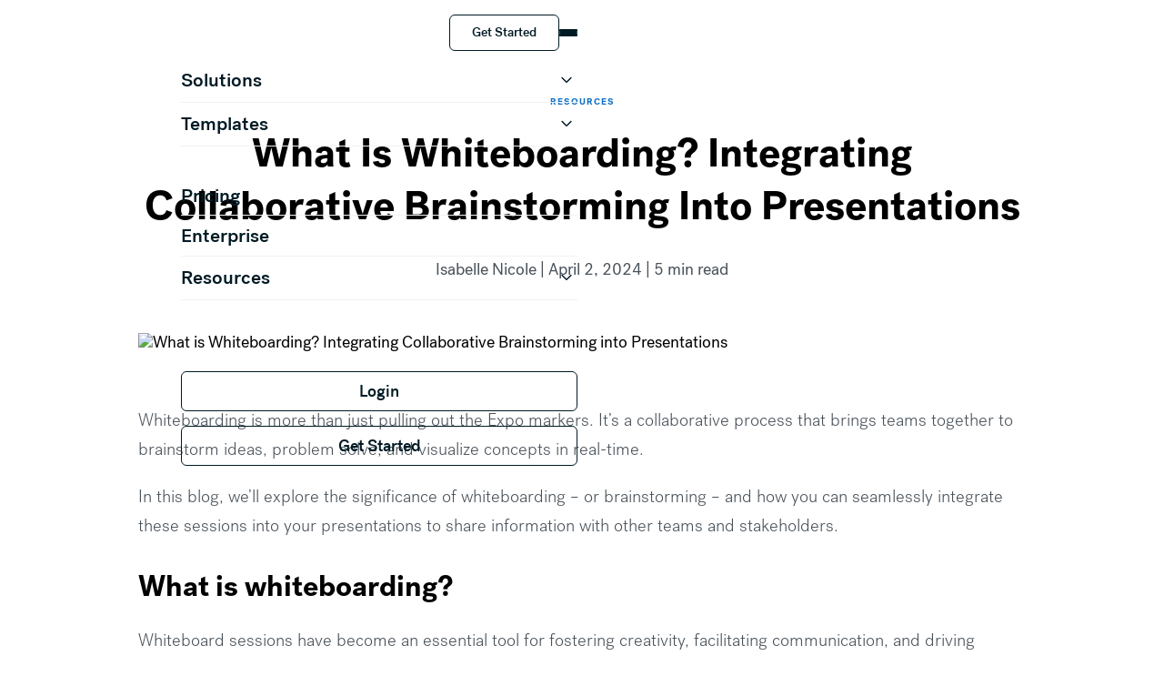

--- FILE ---
content_type: text/html; charset=utf-8
request_url: https://www.beautiful.ai/blog/what-is-whiteboarding
body_size: 66662
content:
<!DOCTYPE html><!-- Last Published: Sat Jan 17 2026 05:08:36 GMT+0000 (Coordinated Universal Time) --><html data-wf-domain="mktg.beautiful.ai" data-wf-page="64ee6dcddae52024c3f88116" data-wf-site="59deb588800ae30001ec19c9" lang="en" data-wf-collection="64ee6dcddae52024c3f880c5" data-wf-item-slug="what-is-whiteboarding"><head><meta charset="utf-8"/><title>What is Whiteboarding? Integrating Collaborative Brainstorming into Presentations | The Beautiful Blog</title><meta content="Discover the essence of whiteboarding, and how it opens up collaboration and problem-solving within your teams." name="description"/><meta content="What is Whiteboarding? Integrating Collaborative Brainstorming into Presentations | The Beautiful Blog" property="og:title"/><meta content="Discover the essence of whiteboarding, and how it opens up collaboration and problem-solving within your teams." property="og:description"/><meta content="https://cdn.prod.website-files.com/59e16042ec229e00016d3a66/660c30b34ac2b98a7e6845b3_blog%20listing_1100x880.avif" property="og:image"/><meta content="What is Whiteboarding? Integrating Collaborative Brainstorming into Presentations | The Beautiful Blog" property="twitter:title"/><meta content="Discover the essence of whiteboarding, and how it opens up collaboration and problem-solving within your teams." property="twitter:description"/><meta content="https://cdn.prod.website-files.com/59e16042ec229e00016d3a66/660c30b34ac2b98a7e6845b3_blog%20listing_1100x880.avif" property="twitter:image"/><meta property="og:type" content="website"/><meta content="summary_large_image" name="twitter:card"/><meta content="width=device-width, initial-scale=1" name="viewport"/><link href="https://cdn.prod.website-files.com/59deb588800ae30001ec19c9/css/beautifulai.shared.7eb94a09d.min.css" rel="stylesheet" type="text/css" integrity="sha384-frlKCdnKwFwNznFmb8YsZnQ74O0/NlRMayZ+5JvPNykwhNJaF8mZ5GDqky8Yby5p" crossorigin="anonymous"/><link href="https://fonts.googleapis.com" rel="preconnect"/><link href="https://fonts.gstatic.com" rel="preconnect" crossorigin="anonymous"/><script src="https://ajax.googleapis.com/ajax/libs/webfont/1.6.26/webfont.js" type="text/javascript"></script><script type="text/javascript">WebFont.load({  google: {    families: ["Montserrat:100,100italic,200,200italic,300,300italic,400,400italic,500,500italic,600,600italic,700,700italic,800,800italic,900,900italic"]  }});</script><script type="text/javascript">!function(o,c){var n=c.documentElement,t=" w-mod-";n.className+=t+"js",("ontouchstart"in o||o.DocumentTouch&&c instanceof DocumentTouch)&&(n.className+=t+"touch")}(window,document);</script><link href="https://cdn.prod.website-files.com/59deb588800ae30001ec19c9/691b4ac8c1ffe0a062a23de7_BAI%20Favicon.png" rel="shortcut icon" type="image/x-icon"/><link href="https://cdn.prod.website-files.com/59deb588800ae30001ec19c9/691b4ae4a724e6c686bfb035_BAI%20symbol%3Dfull%20color%20black.png" rel="apple-touch-icon"/><script>
  window.markerConfig = {
    project: '68b6cd057a78dd9ff9cf274f', 
    source: 'snippet'
  };

  !function(e,r,a){if(!e.__Marker){e.__Marker={};var t=[],n={__cs:t};["show","hide","isVisible","capture","cancelCapture","unload","reload","isExtensionInstalled","setReporter","clearReporter","setCustomData","on","off"].forEach(function(e){n[e]=function(){var r=Array.prototype.slice.call(arguments);r.unshift(e),t.push(r)}}),e.Marker=n;var s=r.createElement("script");s.async=1,s.src="https://edge.marker.io/latest/shim.js";var i=r.getElementsByTagName("script")[0];i.parentNode.insertBefore(s,i)}}(window,document);
</script>

<script src="https://app.optibase.io/script.js" public-api-key="cmcnvux57054ol107glskr5p1"></script>


<!-- This code is for the page functions. So component code doesn't run more than once. -->
<script>
  (function(global){global.pageFunctions=global.pageFunctions||{executed:{},functions:{},addFunction:function(id,fn){if(!this.functions[id])this.functions[id]=fn},executeFunctions:function(){if(this.added)return;this.added=true;for(const id in this.functions){if(!this.executed[id]){try{this.functions[id]();this.executed[id]=true}catch(e){console.error(`Error executing function ${id}:`,e)}}}}}})(window);
</script>

<!-- Finsweet Cookie Consent -->
<script async src="https://cdn.jsdelivr.net/npm/@finsweet/cookie-consent@1/fs-cc.js" fs-cc-mode="opt-in"></script>



<meta name="google-site-verification" content="IXr9-xMdp7_OBUShyMOXZjtVVbvIWtBFsQc2NM5twfQ" />
<link href="https://stackpath.bootstrapcdn.com/font-awesome/4.7.0/css/font-awesome.min.css" rel="stylesheet" integrity="sha384-wvfXpqpZZVQGK6TAh5PVlGOfQNHSoD2xbE+QkPxCAFlNEevoEH3Sl0sibVcOQVnN" crossorigin="anonymous">
<meta name="facebook-domain-verification" content="ln6qg39or029pfif8lvsjfny314wid" />

<script src="https://cdn.jsdelivr.net/npm/vanilla-lazyload@17.8.5/dist/lazyload.min.js"></script>

<!-- Define the dataLayer array -->
<script>
  window.dataLayer = window.dataLayer || [];
</script>

<script>
  function geoip(json) {
    window.dataLayer = [{
      'appId': 'wbfl_mktng',
      'country': json.country_code
    }];

    // Load the GTM container after setting the country_code
    (function(w, d, s, l, i) {
      w[l] = w[l] || [];
      w[l].push({
        'gtm.start': new Date().getTime(),
        event: 'gtm.js'
      });
      var f = d.getElementsByTagName(s)[0],
          j = d.createElement(s),
          dl = l != 'dataLayer' ? '&l=' + l : '';
      j.async = true;
      j.src = 'https://window.beautiful.ai/gtm.js?id=' + i + dl;
      f.parentNode.insertBefore(j, f);
    })(window, document, 'script', 'dataLayer', 'GTM-58F6WMG');
  }
  // Load the GeoJS script
  (function() {
    var script = document.createElement('script');
    script.src = 'https://get.geojs.io/v1/ip/geo.js';
    document.head.appendChild(script);
  })();
</script>
<script type="text/javascript">
  if (/(^|;)\s*user-token=.*(;|$)/.test(document.cookie)) {
    document.documentElement.classList.add("loggedIn");
  }
</script>


<script type="application/ld+json">

{
  "@context": "https://schema.org",
  "@type": "Organization",
  "name": "Beautiful.ai",
  "url": "https://www.beautiful.ai",
  "logo": {
    "@type": "ImageObject",
    "url": "https://cdn.prod.website-files.com/59deb588800ae30001ec19c9/668f0182cf53c0bb99d207ed_BAI%20logo%3Dfull%20color%20black-p-500.webp",
    "width": 600,
    "height": 60
  },
  "description": "Beautiful.ai simplifies presentation design with smart, easy-to-use tools that save time and boost creativity.",
  "foundingDate": "2016-01-01",
  "founders": [
    {
      "@type": "Person",
      "name": "Jason Lapp"
    }
  ],
  "contactPoint": {
    "@type": "ContactPoint",
    "contactType": "Customer Service",
    "email": "support@beautiful.ai",
    "telephone": "+1-800-123-4567",
    "areaServed": "Worldwide",
    "availableLanguage": ["English"]
  },
  "sameAs": [
    "https://www.facebook.com/beautifulai",
    "https://www.twitter.com/beautifulai",
    "https://www.linkedin.com/company/beautifulai"
  ],
  "review": {
    "@type": "Review",
    "reviewRating": {
      "@type": "Rating",
      "ratingValue": "5",
      "bestRating": "5"
    },
    "reviewBody": "Creating beautiful presentation decks without spending a lot of time focused on the design and layout of the slide itself is huge. We’ve saved hours, if not days, worth of time because of how easy it is to create professional-looking presentations.",
    "author": {
      "@type": "Person",
      "name": "Shawn P"
    }
  }
}

</script>


<style>

  .async-hide { opacity: 0 !important}

  /* Imac */

  @media screen and (min-width: 2560px) {

    ._2-center-img-1692px {display:none !important;}
    .center-img-1692px {display:none !important;}
    ._2-center-img-2560px {display:block !important;}
    .center-img-2560px {display:block !important;}
    .josh-profile-pic { right: 30% !important; bottom: 23% !important;}
    .aparna-profile-pic {right: 30% !important; bottom: 14% !important;}
    .div-block-22 {padding-bottom: 250px !important;}

  }




  *:focus {
    outline: none
  }

  a {
    text-decoration: inherit;
    color: inherit;
  }

  .navbar, .navbar-scrolled {
    -webkit-transition: all .2s linear;
    -moz-transition: all .2s linear;
    -o-transition: all .2s linear;
    transition: all .2s linear;
  }

  .navbar-link-text {
    transition: all ease 0.2s;
  }

  .navbar-link:hover .navbar-link-text {
    border-bottom: 2px solid #23aae0;
  }

  .navbar-link-signup:hover .navbar-link-text {
    border-bottom: 2px solid #FFFFFF;
  }



  .underline:before{
    content: "";
    position: absolute;
    background-color: #24aae0;
    height: 2px;
    width: 100%;
    left: 0;
    bottom: 10px;
    visibility: hidden;
    -webkit-transform: scaleX(0);
    transform: scaleX(0);
    -webkit-transition: all 0.2s ease-in-out 0s;
    transition: all 0.2s ease-in-out 0s;
  }


  .underline:hover:before {
    visibility: visible;
    -webkit-transform: scaleX(1);
    transform: scaleX(1);
  }




  body.dark .navbar-link, body.dark .logo-bug.B{
    color: white;
    fill: white;

  }

  body.dark .scrolled .navbar-link:not(.navbar-link-signup), body.dark .scrolled .logo-bug.B{
    color: black;
    fill: black;

  }




  #map img {
    max-width: none;
  }



  .loader {
    position: absolute;
    margin: 0 auto;
    top: 0;
    left: 0;
    right: 0;
    bottom: 0;
    width: 100px;
    z-index: 0;
    padding: 0 50px;
  }
  .loader:before {
    content: '';
    display: block;
    padding-top: 100%;
  }

  .circular {
    -webkit-animation: rotate 2s linear infinite;
    animation: rotate 2s linear infinite;
    height: 100%;
    -webkit-transform-origin: center center;
    transform-origin: center center;
    width: 100%;
    position: absolute;
    top: 0;
    bottom: 0;
    left: 0;
    right: 0;
    margin: auto;
  }

  .path {
    stroke-dasharray: 1, 200;
    stroke-dashoffset: 0;
    -webkit-animation: dash 1.5s ease-in-out infinite;
    animation: dash 1.5s ease-in-out infinite;
    stroke-linecap: flat;
    stroke: #23aae0;
  }

  @-webkit-keyframes rotate {
    100% {
      -webkit-transform: rotate(360deg);
      transform: rotate(360deg);
    }
  }

  @keyframes rotate {
    100% {
      -webkit-transform: rotate(360deg);
      transform: rotate(360deg);
    }
  }
  @-webkit-keyframes dash {
    0% {
      stroke-dasharray: 1, 200;
      stroke-dashoffset: 0;
    }
    50% {
      stroke-dasharray: 89, 200;
      stroke-dashoffset: -35px;
    }
    100% {
      stroke-dasharray: 89, 200;
      stroke-dashoffset: -124px;
    }
  }
  @keyframes dash {
    0% {
      stroke-dasharray: 1, 200;
      stroke-dashoffset: 0;
    }
    50% {
      stroke-dasharray: 89, 200;
      stroke-dashoffset: -35px;
    }
    100% {
      stroke-dasharray: 89, 200;
      stroke-dashoffset: -124px;
    }
  }

  .embed-aspect-keeper{
    padding-bottom: calc(56.25% + 40px) !important;
  }


</style>

<meta property="og:image" content="https://cdn.prod.website-files.com/59deb588800ae30001ec19c9/679345319c7f2f3d2301228b_Open%20Graph_final.jpg" /><script type="text/javascript" async 
 src="https://static.klaviyo.com/onsite/js/klaviyo.js?company_id=K6p8VK"></script>
 
 
 
 <style>
 
 toc-v2 ol  { 
line-height: 24px; 
font-size: 12px; 
} 

 li.-h2.toc-active > a { 
color:#141414;
background-color:#fafafa; 
padding: 6px 6px 6px 6px;
border-radius: 4px;
}

 li.-h3 > a  {
font-size: 16px;
line-height: 24px;
color:#757575;
display:block;
padding-left: 24px !important;
margin-left: -24px;
}

 li.-h2 > a  {
font-size: 16px;
line-height: 24px;
color:#757575;
display:block;
padding-left: 24px !important;
margin-left: -24px;
}

li.-h3.toc-active > a {  
color:#141414;
background-color:#fafafa;
padding: 6px 6px 6px 6px;
border-radius: 4px;
}

 
 </style>

<script type="application/ld+json">

{
  "@context": "https://schema.org",
  "@type": "BlogPosting",
  "name": "What is Whiteboarding? Integrating Collaborative Brainstorming into Presentations",
  "description": "Discover the essence of whiteboarding, and how it opens up collaboration and problem-solving within your teams. ",
  "url": "https://beautiful.ai/blog/what-is-whiteboarding",
  "mainEntityOfPage": {
    "@type": "WebPage",
    "url": "https://beautiful.ai/blog/what-is-whiteboarding"
  },
  "author": {
  "@type": "Person",
  "name": "Isabelle Nicole",
  "url": "https://www.beautiful.ai/about-us#team"
  },
  "publisher": {
    "@type": "Organization",
    "name": "Beautiful.ai"
  },
  "datePublished": "Jun 05, 2024",
  "dateModified": "Jun 05, 2024",
  "image": "https://cdn.prod.website-files.com/59e16042ec229e00016d3a66/660c30af849d6ac8cbec9769_Blog%20hero_1100x550.avif"
}

</script>

<script type="text/javascript">
    console.log("BAI auth popup script is active");

    window.addEventListener("click", e => {
        if (e.target && e.target.tagName === "A") {
            if (e.target.href.startsWith(window.location.origin + "/copydeck/")) {
                e.preventDefault();
                
                console.log("injecting popup iframe");

                const iframe = document.createElement("iframe");
                const url = new URL(e.target.href);
                const search = new URLSearchParams(url.search);
                search.set("popup", "true");
                url.search = search.toString();
                iframe.src = url.toString();

                iframe.style.position = "fixed";
                iframe.style.top = 0;
                iframe.style.bottom = 0;
                iframe.style.width = "100vw";
                iframe.style.height = "100vh";
                iframe.style.zIndex = 999999;
                iframe.style.border = "none";
                iframe.style.background = "transparent";

                document.body.appendChild(iframe);

                // listen for popup close
                window.addEventListener("message", event => {
                    if (event.data === "bai-auth-popup-close") {
                        iframe.remove();
                    }
                }, false);
            }
        }
    });
</script>
</head><body class="new-body"><div data-wf--nav-2026--nav-position="default" class="nav_component"><div class="u-embed-css w-embed"><style>
:root {
	--nav--menu-open-duration: 400ms;
	--nav--menu-close-duration: 400ms;
	--nav--dropdown-open-duration: 400ms;
	--nav--dropdown-close-duration: 400ms;
}
body:has(.nav_component .w-nav-button.w--open):not(:has(.nav_desktop_wrap:not(.w-condition-invisible))) { overflow: hidden; }
/* on smaller screens */
@media (width < 67em) {
	/* disable scroll when mobile menu is open */
	body:has(.nav_component .w-nav-button.w--open) { overflow: hidden; }
}
/* on larger screens */
@container (min-width: 67em) {
	/* show desktop nav & dropdown backdrop */
	.nav_desktop_wrap, .nav_dropdown_backdrop { display: block; }
	/* hide mobile nav & mobile menu backdrop */
	.nav_desktop_wrap:not(.w-condition-invisible) ~ .nav_mobile_wrap, .nav_desktop_wrap:not(.w-condition-invisible) ~ .nav_menu_backdrop { display: none; }
}
.nav_desktop_wrap { display: block !important; max-height: 0px; overflow: clip; }
@container (min-width: 67em) {
    .nav_desktop_wrap { max-height: none; overflow: unset; }
}
/* dropdown list: initial state */
html:not(.wf-design-mode) .nav_dropdown_component > .w-dropdown-list {
	/* removes display none to enable css transitions */
	display: grid !important;
	grid-template-columns: minmax(0, 1fr);
	/* sets list to 0 height by default */
	grid-template-rows: 0fr;
	transition: grid-template-rows var(--nav--dropdown-close-duration);
	/* makes list content not focusable when closed */
	visibility: hidden;
	opacity: 0;
}
/* makes list content focusable when opened */
html:not(.wf-design-mode) .nav_dropdown_component > .w-dropdown-list.w--open {
	visibility: visible;
	opacity: 1;
}
/* sets list child to overflow hidden to enable css height transition */
.nav_dropdown_component > .w-dropdown-list > * {
	overflow: hidden;
}
/* set open state of dropdown list */
.nav_dropdown_component:has(> .w-dropdown-toggle[aria-expanded="true"]) > .w-dropdown-list {
	--nav--dropdown-close-duration: var(--nav--dropdown-open-duration);
	grid-template-rows: 1fr;
}
/* on desktop, delay dropdown opening if another dropdown is open */
.nav_desktop_wrap:has(.nav_dropdown_component > .w-dropdown-toggle.w--open[aria-expanded="false"]) .nav_dropdown_component:has(> .w--open[aria-expanded="true"]) > .w-dropdown-list {
	transition-delay: var(--nav--dropdown-close-duration);
}
/* reveal dropdown backdrop when dropdown open */
.nav_dropdown_backdrop {
	transition: opacity var(--nav--dropdown-close-duration);
}
body:has(.nav_dropdown_component > [aria-expanded="true"]) .nav_dropdown_backdrop {
	opacity: 1;
}
/* reveal mobile menu backdrop on menu open */
.nav_menu_backdrop {
	transition: opacity var(--nav--menu-close-duration);
}
.nav_component:has(.w-nav-button.w--open) .nav_menu_backdrop {
	opacity: 1;
}
/* menu animations */
@keyframes menuOpen {
 from { clip-path: polygon(0 0, 100% 0, 100% 0, 0 0); }
 to { clip-path: polygon(0 0, 100% 0, 100% 100%, 0 100%); }
}
@keyframes menuClose {
 from { clip-path: polygon(0 0, 100% 0, 100% 100%, 0 100%); }
 to { clip-path: polygon(0 0, 100% 0, 100% 0, 0 0); }
}
/* menu open */
.nav_component:has(.w-nav-button.w--open) .w-nav-menu {
	animation: menuOpen var(--nav--menu-open-duration) ease-in-out forwards;
}
/* menu close */
.nav_component:has(.w-nav-button:not(.w--open)) .w-nav-menu {
	animation: menuClose var(--nav--menu-close-duration) ease-in-out forwards;
}
/* position overflow to top of screen */
.nav_component .w-nav-overlay {
 top: 0;
 min-height: 100vh;
}
/* open dropdown on mobile */
.nav_mobile_wrap [data-open-on-mobile] > .w-dropdown-toggle {
	display: none;
}
.nav_mobile_wrap [data-open-on-mobile] > .w-dropdown-list {
	visibility: visible !important;
	opacity: 1 !important;
	display: block !important;
	grid-template-rows: 1fr !important;
}
/* nav banner */
html:has(.nav_banner_wrap:not(.w-condition-invisible)):not(.hide-nav-banner) {
	--nav--height-total: calc(var(--nav--banner-height) + var(--nav--height) + var(--nav--spacing-outer-vertical));
}
.hide-nav-banner .nav_banner_wrap {
	display: none;
}
.wf-design-mode .nav_mobile_menu_wrap {
	width: 100%;
} 
li:hover {
  padding-left: 0;
}
[nav-actions] .b-button_main_text {
	font-size: 0.875rem !important;
}

</style></div><a href="#main" class="nav_skip_wrap w-inline-block"><div class="nav_skip_text u-text-style-small-4">Skip to main content</div></a><header class="nav_desktop_wrap"><div class="nav_desktop_contain"><div class="nav_desktop_layout"><a aria-label="Home Page" href="/" class="nav_desktop_logo w-inline-block"><div STYLE="" class="u-max-width-full"><svg xmlns="http://www.w3.org/2000/svg" width="100%" viewBox="0 0 100 17" fill="none" class="u-svg"><path d="M9.58313 6.61312C9.14437 6.1125 8.61687 5.7225 8.01625 5.4525C7.41562 5.18313 6.7525 5.04625 6.04688 5.04625C5.215 5.04625 4.50187 5.22 3.92563 5.56187C3.52188 5.80187 3.17687 6.07625 2.89375 6.38125V0.29H0V16.2687H2.7825V15.0794C3.04437 15.3969 3.37125 15.6912 3.76 15.9587C4.3375 16.3569 5.10687 16.5588 6.04688 16.5588C6.7525 16.5588 7.415 16.4219 8.01625 16.1525C8.61687 15.8831 9.14437 15.4925 9.58313 14.9919C10.02 14.4944 10.3688 13.8856 10.6213 13.1831C10.8725 12.4831 11 11.6819 11 10.8019C11 9.92188 10.8725 9.12125 10.6213 8.42062C10.3694 7.71812 10.02 7.11 9.58313 6.61188V6.61312ZM5.51062 7.40438C5.89625 7.40438 6.24813 7.4875 6.55625 7.65188C6.86625 7.8175 7.13625 8.0525 7.35813 8.35C7.5825 8.6525 7.7575 9.01687 7.8775 9.43312C7.99875 9.85562 8.06063 10.3163 8.06063 10.8031C8.06063 11.29 7.99938 11.7687 7.87813 12.1831C7.75813 12.5925 7.58312 12.9537 7.35875 13.2556C7.1375 13.5531 6.8675 13.7881 6.55688 13.9537C6.24875 14.1181 5.8975 14.2013 5.51125 14.2013C5.21875 14.2013 4.91062 14.1481 4.595 14.0425C4.285 13.9394 4.00187 13.7712 3.75312 13.5437C3.50312 13.315 3.29187 13.0144 3.12375 12.65C2.95687 12.2881 2.87188 11.8394 2.87188 11.3162V10.2894C2.87188 9.76688 2.95687 9.31812 3.12375 8.95562C3.29187 8.59125 3.50375 8.29063 3.75312 8.06188C4.00187 7.83438 4.285 7.66625 4.595 7.56313C4.91062 7.45813 5.21875 7.40438 5.51125 7.40438H5.51062Z" fill="currentColor"></path><path d="M20.885 6.75125C20.4613 6.235 19.9187 5.8175 19.2731 5.51C18.6269 5.2025 17.8581 5.04625 16.9875 5.04625C16.1937 5.04625 15.4606 5.18625 14.8094 5.46187C14.1575 5.73812 13.5894 6.13125 13.12 6.63062C12.6519 7.12937 12.2862 7.73938 12.0337 8.44375C11.7825 9.14438 11.655 9.93062 11.655 10.78C11.655 11.6294 11.7825 12.4388 12.0337 13.1388C12.2862 13.8425 12.6512 14.4562 13.1194 14.9619C13.5881 15.4694 14.165 15.8669 14.8331 16.1431C15.4987 16.4188 16.2537 16.5581 17.0769 16.5581C18.2219 16.5581 19.1887 16.3125 19.9506 15.8275C20.71 15.3444 21.3131 14.6794 21.7425 13.8519L21.8312 13.6806L19.3094 12.6769L19.2406 12.8287C19.0438 13.2644 18.7775 13.6275 18.4494 13.9069C18.1338 14.1756 17.6644 14.3119 17.055 14.3119C16.6094 14.3119 16.2356 14.2325 15.9425 14.0756C15.6481 13.9181 15.4013 13.7031 15.2094 13.4356C15.0138 13.1631 14.865 12.8475 14.7669 12.4969C14.6825 12.1956 14.6281 11.88 14.6044 11.5569H22.1419V10.6681C22.1419 9.94 22.0381 9.22812 21.8331 8.55188C21.6262 7.87125 21.3075 7.265 20.8856 6.75L20.885 6.75125ZM15.3344 7.92312C15.72 7.46875 16.2531 7.24813 16.9656 7.24813C17.6375 7.24813 18.1669 7.45375 18.5831 7.87687C18.9644 8.26437 19.1844 8.82125 19.2381 9.53438H14.6613C14.7519 8.88562 14.9781 8.34437 15.335 7.92312H15.3344Z" fill="currentColor"></path><path d="M32.4313 15.4231C32.3894 15.22 32.3681 14.9581 32.3681 14.6438V9.06125C32.3681 8.4 32.2537 7.8125 32.0288 7.31437C31.8031 6.81687 31.4869 6.39438 31.0894 6.05875C30.6938 5.72563 30.2156 5.47 29.6663 5.3C29.1231 5.13188 28.5163 5.04688 27.8619 5.04688C27.2694 5.04688 26.6944 5.12 26.1531 5.265C25.6088 5.41062 25.1181 5.625 24.6963 5.90125C24.2688 6.18062 23.9137 6.53188 23.6413 6.94438C23.3663 7.36063 23.1956 7.84813 23.1338 8.39375L23.1144 8.56188L25.9306 8.97125L25.9369 8.77625C25.95 8.37187 26.1013 8.03063 26.3994 7.7325C26.6913 7.44063 27.1531 7.2925 27.7719 7.2925C28.3906 7.2925 28.8388 7.44938 29.1156 7.75875C29.3975 8.07438 29.54 8.49687 29.54 9.01562V9.51188C28.69 9.51937 27.8663 9.57938 27.0881 9.69125C26.25 9.8125 25.4981 10.0194 24.8538 10.3075C24.1987 10.6006 23.6663 10.9963 23.2712 11.4844C22.8675 11.9831 22.6631 12.6169 22.6631 13.3694C22.6631 14.3575 23.0112 15.1462 23.6975 15.7144C24.3744 16.2744 25.2794 16.5581 26.3875 16.5581C27.2625 16.5581 27.9869 16.3962 28.54 16.0769C28.9456 15.8425 29.3025 15.5519 29.605 15.2094C29.6162 15.3406 29.6331 15.4675 29.6544 15.5881C29.7031 15.8644 29.7606 16.0581 29.8312 16.1806L29.8813 16.2681H32.6862L32.6025 16.035C32.5312 15.8369 32.4738 15.6306 32.4306 15.4219L32.4313 15.4231ZM27.08 14.335C26.6106 14.335 26.2219 14.2356 25.9256 14.04C25.6481 13.8569 25.5131 13.5869 25.5131 13.2144C25.5131 12.5912 25.8694 12.1631 26.6025 11.905C27.3488 11.6425 28.3369 11.5037 29.5413 11.4913V12.1869C29.5413 12.5288 29.4731 12.8319 29.3381 13.0881C29.2006 13.3488 29.0163 13.575 28.79 13.76C28.5619 13.9469 28.2956 14.09 27.9981 14.1869C27.6969 14.285 27.3888 14.3344 27.0806 14.3344L27.08 14.335Z" fill="currentColor"></path><path d="M40.5488 11.1156C40.5488 11.6156 40.4844 12.0625 40.3569 12.445C40.2306 12.8244 40.0606 13.1438 39.8525 13.3931C39.6469 13.64 39.4081 13.8269 39.1431 13.9494C38.8775 14.0719 38.5975 14.1344 38.3119 14.1344C37.8569 14.1344 37.4587 13.99 37.0931 13.6931C36.7431 13.4094 36.5662 12.9106 36.5662 12.2094V5.33625H33.6944V12.8344C33.6944 13.4519 33.7969 13.9975 33.9994 14.4563C34.2019 14.9163 34.4831 15.3081 34.8356 15.6213C35.1869 15.9338 35.6019 16.1706 36.0687 16.3263C36.5319 16.4806 37.0312 16.5588 37.5525 16.5588C38.4019 16.5588 39.1106 16.3725 39.6594 16.0044C40.0419 15.7475 40.3769 15.4356 40.6606 15.0725V16.2687H43.4206V5.33625H40.5488V11.1156Z" fill="currentColor"></path><path d="M50.8662 13.7981C50.7069 13.885 50.5394 13.965 50.3688 14.0363C50.2131 14.1012 50.0325 14.1344 49.8331 14.1344C49.5806 14.1344 49.3838 14.06 49.2306 13.9062C49.0794 13.755 49.0025 13.47 49.0025 13.0581V7.56063H51.3919V5.33625H49.0025V1.06313L46.1306 2.38438V5.33625H44.3444V7.56063H46.1306V13.3706C46.1306 14.4 46.4356 15.1981 47.0363 15.7437C47.6325 16.285 48.4531 16.5594 49.4756 16.5594C49.9019 16.5594 50.3162 16.5169 50.7069 16.4325C51.0994 16.3475 51.44 16.2338 51.7194 16.0944L51.8563 16.0256L51.0462 13.7L50.8656 13.7981H50.8662Z" fill="currentColor"></path><path d="M55.9681 5.33625H53.0744V16.2687H55.9681V5.33625Z" fill="currentColor"></path><path d="M54.5219 0.111875C54.0156 0.111875 53.5956 0.27125 53.2725 0.585625C52.9487 0.90125 52.7844 1.31875 52.7844 1.82687C52.7844 2.335 52.9487 2.75312 53.2725 3.06813C53.595 3.3825 54.015 3.54187 54.5219 3.54187C55.0287 3.54187 55.4488 3.3825 55.7713 3.06813C56.095 2.75312 56.2594 2.335 56.2594 1.82687C56.2594 1.31875 56.095 0.90125 55.7713 0.585625C55.4481 0.27125 55.0281 0.111875 54.5219 0.111875Z" fill="currentColor"></path><path d="M66.1075 0.819375C65.7925 0.5675 65.3619 0.365625 64.8281 0.218125C64.3012 0.073125 63.7487 0 63.1856 0C62.7244 0 62.2531 0.07 61.7856 0.208125C61.3106 0.348125 60.88 0.58125 60.505 0.90125C60.1294 1.22187 59.8206 1.6525 59.5881 2.18062C59.3562 2.70687 59.2381 3.36125 59.2381 4.12625V5.33625H57.4519V7.56063H59.2381V16.2687H62.11V7.56063H64.4994V5.33625H62.11V4.10375C62.11 3.49875 62.2325 3.06625 62.4738 2.81875C62.7175 2.56875 63.0306 2.44688 63.4319 2.44688C63.745 2.44688 64.0187 2.50437 64.2469 2.61812C64.4837 2.73688 64.6812 2.86687 64.8331 3.00437L64.9969 3.15313L66.2225 0.910625L66.1081 0.819375H66.1075Z" fill="currentColor"></path><path d="M72.3444 11.1156C72.3444 11.6156 72.28 12.0625 72.1525 12.445C72.0262 12.8244 71.8562 13.1431 71.6481 13.3931C71.4425 13.64 71.2038 13.8269 70.9388 13.9494C70.6731 14.0719 70.3931 14.1344 70.1075 14.1344C69.6525 14.1344 69.2544 13.99 68.8887 13.6931C68.5387 13.4094 68.3613 12.9106 68.3613 12.2094V5.33625H65.4894V12.8344C65.4894 13.4519 65.5919 13.9975 65.7944 14.4563C65.9969 14.9163 66.2781 15.3081 66.6306 15.6213C66.9819 15.9338 67.3969 16.1706 67.8637 16.3263C68.3269 16.4806 68.8263 16.5588 69.3475 16.5588C70.1969 16.5588 70.9056 16.3725 71.4544 16.0044C71.8369 15.7475 72.1719 15.4356 72.4556 15.0725V16.2687H75.2156V5.33625H72.3438V11.115L72.3444 11.1156Z" fill="currentColor"></path><path d="M82.8337 12.8844C82.2987 12.8844 81.8531 13.05 81.5081 13.3787C81.1612 13.7094 80.985 14.1425 80.985 14.6663C80.985 15.19 81.1612 15.6231 81.5081 15.9537C81.8531 16.2819 82.2987 16.4481 82.8337 16.4481C83.3688 16.4481 83.815 16.2819 84.1594 15.9537C84.5063 15.6231 84.6825 15.19 84.6825 14.6663C84.6825 14.1425 84.5069 13.71 84.1594 13.3787C83.8144 13.0506 83.3688 12.8844 82.8337 12.8844Z" fill="currentColor" class="path-2"></path><path d="M95.2406 15.4231C95.1987 15.22 95.1775 14.9581 95.1775 14.6438V9.06125C95.1775 8.4 95.0631 7.8125 94.8381 7.31437C94.6125 6.81687 94.2962 6.39438 93.8988 6.05875C93.5031 5.72563 93.025 5.47 92.4756 5.3C91.9325 5.13188 91.3256 5.04688 90.6712 5.04688C90.0781 5.04688 89.5038 5.12 88.9625 5.265C88.4181 5.41062 87.9275 5.625 87.5056 5.90125C87.0781 6.18062 86.7231 6.53188 86.4506 6.94438C86.1756 7.36063 86.005 7.84813 85.9431 8.39375L85.9238 8.56188L88.74 8.97125L88.7462 8.77625C88.7594 8.37187 88.9106 8.03063 89.2087 7.7325C89.5006 7.44063 89.9625 7.2925 90.5813 7.2925C91.2 7.2925 91.6481 7.44938 91.925 7.75875C92.2069 8.07438 92.3494 8.49687 92.3494 9.01562V9.51188C91.4994 9.51937 90.6756 9.57938 89.8975 9.69125C89.0594 9.8125 88.3075 10.0194 87.6631 10.3075C87.0081 10.6006 86.4756 10.9963 86.0806 11.4844C85.6769 11.9831 85.4725 12.6169 85.4725 13.3694C85.4725 14.3575 85.8206 15.1462 86.5069 15.7144C87.1837 16.2744 88.0888 16.5581 89.1969 16.5581C90.0719 16.5581 90.7962 16.3962 91.3494 16.0769C91.755 15.8425 92.1119 15.5519 92.4144 15.2087C92.4262 15.34 92.4425 15.4669 92.4638 15.5875C92.5125 15.8637 92.57 16.0575 92.6406 16.18L92.6906 16.2675H95.4956L95.4119 16.0344C95.3406 15.8362 95.2831 15.63 95.24 15.4213L95.2406 15.4231ZM89.8894 14.335C89.42 14.335 89.0312 14.2356 88.735 14.04C88.4575 13.8569 88.3225 13.5869 88.3225 13.2144C88.3225 12.5912 88.6787 12.1631 89.4119 11.905C90.1581 11.6425 91.1462 11.5037 92.3506 11.4913V12.1869C92.3506 12.5288 92.2825 12.8319 92.1475 13.0881C92.01 13.3488 91.8256 13.575 91.5994 13.76C91.3712 13.9469 91.105 14.09 90.8075 14.1869C90.5063 14.285 90.1981 14.3344 89.89 14.3344L89.8894 14.335Z" fill="currentColor"></path><path d="M98.2625 3.54125C98.7687 3.54125 99.1894 3.38188 99.5119 3.0675C99.8356 2.7525 100 2.33437 100 1.82625C100 1.31813 99.8356 0.900625 99.5119 0.585C99.1887 0.270625 98.7687 0.11125 98.2625 0.11125C97.7562 0.11125 97.3363 0.270625 97.0131 0.585C96.6894 0.900625 96.525 1.31813 96.525 1.82625C96.525 2.33437 96.6894 2.7525 97.0131 3.0675C97.3356 3.38188 97.7556 3.54125 98.2625 3.54125Z" fill="currentColor"></path><path d="M99.7094 5.33625H96.8156V16.2687H99.7094V5.33625Z" fill="currentColor"></path><path d="M77.0775 2.33188V16.2687H79.9719V1L77.0775 2.33188Z" fill="currentColor"></path></svg></div></a><nav aria-label="Main" data-wf--menu--variant="desktop" class="nav_links_component w-variant-ee1aa631-011b-0f19-7acb-f7a521d0e38e"><div class="u-embed-css-3 w-embed"><style>
.nav_dropdown_item {
  --icon-start: var(--_theme---text);
  --icon-end: var(--_theme---text);
}

.nav_dropdown_item:hover {
  --icon-start: #00B9FF;
  --icon-end: #DB2475;
}

.nav_dropdown_item .nav_dropdown_item_icon stop:first-child {
  stop-color: var(--icon-start);
  transition: stop-color 200ms linear;
}

.nav_dropdown_item .nav_dropdown_item_icon stop:last-child {
  stop-color: var(--icon-end);
  transition: stop-color 200ms linear;
}
</style></div><ul role="list" class="nav_links_wrap w-variant-ee1aa631-011b-0f19-7acb-f7a521d0e38e w-list-unstyled"><li data-trigger="hover focus" class="nav_links_item w-variant-ee1aa631-011b-0f19-7acb-f7a521d0e38e"><div data-delay="400" data-hover="true" class="nav_dropdown_component w-variant-ee1aa631-011b-0f19-7acb-f7a521d0e38e w-dropdown"><div data-state="expanded" class="nav_links_link w-variant-ee1aa631-011b-0f19-7acb-f7a521d0e38e w-dropdown-toggle"><div class="nav_links_text w-variant-ee1aa631-011b-0f19-7acb-f7a521d0e38e">Product</div><div class="nav_links_svg w-variant-ee1aa631-011b-0f19-7acb-f7a521d0e38e"><svg xmlns="http://www.w3.org/2000/svg" width="100%" viewBox="0 0 24 24" fill="none" class="b-svg"><path d="M7.08691 9.02344C7.18774 9.02344 7.26471 9.05385 7.34277 9.13184L11.6455 13.459L11.999 13.8145L16.6816 9.13184C16.7593 9.05424 16.8257 9.03227 16.9062 9.03516C17.0005 9.0386 17.0819 9.07117 17.168 9.15723C17.246 9.23531 17.2764 9.31223 17.2764 9.41309C17.2763 9.51371 17.2458 9.59001 17.168 9.66797L12.249 14.5869C12.1949 14.6411 12.1522 14.667 12.124 14.6787C12.0885 14.6935 12.0486 14.7021 12 14.7021C11.9755 14.7021 11.9532 14.6993 11.9326 14.6953L11.875 14.6787L11.8223 14.6484C11.8015 14.634 11.7779 14.6138 11.751 14.5869L6.80664 9.64355C6.7328 9.56972 6.70662 9.50009 6.70996 9.40527C6.71375 9.29797 6.74977 9.2141 6.83203 9.13184C6.90996 9.05403 6.98632 9.02351 7.08691 9.02344Z" fill="currentColor" stroke="currentColor"></path></svg></div></div><nav class="nav_dropdown_mega_wrap w-variant-ee1aa631-011b-0f19-7acb-f7a521d0e38e w-dropdown-list"><div class="nav_dropdown_mega_content w-variant-ee1aa631-011b-0f19-7acb-f7a521d0e38e"><div data-lenis-prevent="" class="nav_dropdown_mega_scroll w-variant-ee1aa631-011b-0f19-7acb-f7a521d0e38e"><div class="nav_dropdown_mega_contain w-variant-ee1aa631-011b-0f19-7acb-f7a521d0e38e"><div class="nav_dropdown_mega_layout w-variant-ee1aa631-011b-0f19-7acb-f7a521d0e38e"><div class="nav_dropdown_list_wrap w-variant-ee1aa631-011b-0f19-7acb-f7a521d0e38e w-variant-ee1aa631-011b-0f19-7acb-f7a521d0e38e"><div data-number="60" data-wf--typography-paragraph--variant="text-small" class="b-text w-variant-caf461f7-7e76-c1d8-b075-bc6c29148db3 w-richtext b-text-transform-uppercase b-color-faded b-margin-bottom-1"><p>Discover Our Product</p></div><ul role="list" class="nav_dropdown_list w-variant-ee1aa631-011b-0f19-7acb-f7a521d0e38e"><li class="nav_dropdown_item w-variant-ee1aa631-011b-0f19-7acb-f7a521d0e38e"><a href="/presentation-software" class="nav_dropdown_link w-variant-ee1aa631-011b-0f19-7acb-f7a521d0e38e w-inline-block"><div class="nav_dropdown_item_icon w-variant-ee1aa631-011b-0f19-7acb-f7a521d0e38e"><svg xmlns="http://www.w3.org/2000/svg" width="100%" viewBox="0 0 24 24" fill="none" class="b-svg"><defs><linearGradient id="logo-gradient" x1="0%" y1="0%" x2="100%" y2="0%"><stop offset="0%" stop-color="#001a24"></stop><stop offset="100%" stop-color="#001a24"></stop></linearGradient></defs><path d="M12.0888 17.8252C12.363 17.8252 12.5978 17.7273 12.7931 17.5315C12.9883 17.3358 13.0858 17.0996 13.0858 16.823C13.0858 16.5461 12.988 16.3114 12.7923 16.1187C12.5965 15.9259 12.3605 15.8295 12.0843 15.8295C11.8082 15.8295 11.5735 15.926 11.3803 16.119C11.187 16.3118 11.0903 16.5479 11.0903 16.8272C11.0903 17.1021 11.1875 17.3371 11.3818 17.5322C11.576 17.7276 11.8117 17.8252 12.0888 17.8252ZM12.0076 22.1497C10.6043 22.1497 9.28725 21.8841 8.05659 21.3527C6.82592 20.8214 5.74959 20.0947 4.82759 19.1727C3.90559 18.2507 3.17892 17.1741 2.64759 15.9427C2.11625 14.7114 1.85059 13.3933 1.85059 11.9885C1.85059 10.5838 2.11625 9.26548 2.64759 8.03348C3.17892 6.80164 3.90525 5.72881 4.82659 4.81498C5.74792 3.90098 6.82442 3.17748 8.05609 2.64448C9.28775 2.11131 10.6062 1.84473 12.0113 1.84473C13.4163 1.84473 14.7351 2.11114 15.9676 2.64398C17.1999 3.17681 18.2728 3.89989 19.1863 4.81323C20.1 5.72656 20.8233 6.80056 21.3561 8.03523C21.8891 9.26989 22.1556 10.5893 22.1556 11.9935C22.1556 13.3975 21.889 14.7147 21.3558 15.9452C20.8228 17.1759 20.0993 18.2505 19.1853 19.169C18.2715 20.0873 17.1976 20.8137 15.9636 21.3482C14.7296 21.8826 13.4109 22.1497 12.0076 22.1497ZM12.0126 20.4465C14.3549 20.4465 16.3462 19.6236 17.9863 17.9777C19.6263 16.3317 20.4463 14.3351 20.4463 11.9877C20.4463 9.64539 19.6278 7.65414 17.9908 6.01398C16.354 4.37398 14.3561 3.55398 11.9971 3.55398C9.66109 3.55398 7.66984 4.37248 6.02334 6.00948C4.377 7.64631 3.55384 9.64423 3.55384 12.0032C3.55384 14.3392 4.37675 16.3305 6.02259 17.977C7.66859 19.6233 9.66525 20.4465 12.0126 20.4465ZM12.0576 7.59598C12.5371 7.59598 12.9596 7.74398 13.3251 8.03998C13.6906 8.33614 13.8733 8.71206 13.8733 9.16773C13.8733 9.59056 13.7479 9.95964 13.4971 10.275C13.2463 10.5901 12.9627 10.8826 12.6463 11.1525C12.263 11.4731 11.9287 11.8297 11.6433 12.2222C11.358 12.6147 11.2153 13.0538 11.2153 13.5395C11.2153 13.7328 11.2895 13.8871 11.4378 14.0025C11.5862 14.1176 11.7593 14.1752 11.9571 14.1752C12.1691 14.1752 12.3457 14.1046 12.4868 13.9632C12.6282 13.8219 12.7235 13.6473 12.7728 13.4395C12.8268 13.1013 12.9571 12.7955 13.1636 12.522C13.3701 12.2485 13.6132 12.001 13.8928 11.7795C14.3017 11.4466 14.6374 11.053 14.9001 10.5985C15.1628 10.144 15.2941 9.65623 15.2941 9.13523C15.2941 8.29056 14.9836 7.58406 14.3626 7.01573C13.7416 6.44739 13.005 6.16323 12.1528 6.16323C11.5453 6.16323 10.964 6.29123 10.4088 6.54723C9.85367 6.80323 9.39517 7.17689 9.03334 7.66823C8.91267 7.84289 8.85734 8.03198 8.86734 8.23548C8.8775 8.43898 8.9635 8.60314 9.12534 8.72798C9.32767 8.86531 9.53767 8.90798 9.75534 8.85598C9.97317 8.80398 10.154 8.68231 10.2978 8.49098C10.5023 8.20848 10.7588 7.98873 11.0673 7.83173C11.3758 7.67456 11.7059 7.59598 12.0576 7.59598Z" fill="url(#logo-gradient)" stroke="none" class="nav_item_svg_path"></path></svg></div><div class="nav_dropdown_text_wrap"><div class="nav_dropdown_text w-variant-ee1aa631-011b-0f19-7acb-f7a521d0e38e">How it works</div><div class="nav_dropdown_description b-text-style-small b-color-faded">Feature overview</div></div></a></li><li class="nav_dropdown_item w-variant-ee1aa631-011b-0f19-7acb-f7a521d0e38e"><a href="/smart-slides" class="nav_dropdown_link w-variant-ee1aa631-011b-0f19-7acb-f7a521d0e38e w-inline-block"><div class="nav_dropdown_item_icon w-variant-ee1aa631-011b-0f19-7acb-f7a521d0e38e"><svg xmlns="http://www.w3.org/2000/svg" width="100%" viewBox="0 0 48 48" fill="none" class="b-svg"><defs><linearGradient id="logo-gradient-1" x1="0%" y1="0%" x2="100%" y2="0%"><stop offset="0%" stop-color="#001a24"></stop><stop offset="100%" stop-color="#001a24"></stop></linearGradient></defs><path d="M9.10767 42.299C8.18767 42.299 7.39001 41.9611 6.71467 41.2855C6.03901 40.6101 5.70117 39.8125 5.70117 38.8925V9.10746C5.70117 8.18413 6.03901 7.38363 6.71467 6.70596C7.39001 6.02796 8.18767 5.68896 9.10767 5.68896H27.0232C27.5038 5.68896 27.9078 5.8558 28.2352 6.18946C28.5625 6.52346 28.7262 6.93163 28.7262 7.41396C28.7262 7.89663 28.5625 8.29963 28.2352 8.62296C27.9078 8.94596 27.5038 9.10746 27.0232 9.10746H9.10767V38.8925H38.8927V20.977C38.8927 20.4963 39.0572 20.0923 39.3862 19.765C39.7152 19.4376 40.121 19.274 40.6037 19.274C41.0863 19.274 41.4915 19.4376 41.8192 19.765C42.1472 20.0923 42.3112 20.4963 42.3112 20.977V38.8925C42.3112 39.8125 41.9722 40.6101 41.2942 41.2855C40.6165 41.9611 39.816 42.299 38.8927 42.299H9.10767ZM15.7452 20.4C15.3218 20.4 14.9685 20.5436 14.6852 20.831C14.4018 21.1186 14.2602 21.475 14.2602 21.9V32.65C14.2602 33.075 14.4047 33.4311 14.6937 33.7185C14.983 34.0061 15.3393 34.15 15.7627 34.15C16.1863 34.15 16.5418 34.0061 16.8292 33.7185C17.1165 33.4311 17.2602 33.075 17.2602 32.65V21.9C17.2602 21.475 17.1135 21.1186 16.8202 20.831C16.5272 20.5436 16.1688 20.4 15.7452 20.4ZM23.9912 13.85C23.5638 13.85 23.2085 13.9936 22.9252 14.281C22.6418 14.5686 22.5002 14.925 22.5002 15.35V32.65C22.5002 33.075 22.6448 33.4311 22.9342 33.7185C23.2232 34.0061 23.5815 34.15 24.0092 34.15C24.4365 34.15 24.7918 34.0061 25.0752 33.7185C25.3585 33.4311 25.5002 33.075 25.5002 32.65V15.35C25.5002 14.925 25.3555 14.5686 25.0662 14.281C24.7772 13.9936 24.4188 13.85 23.9912 13.85ZM32.2377 26.75C31.814 26.75 31.4605 26.8936 31.1772 27.181C30.8938 27.4686 30.7522 27.825 30.7522 28.25V32.65C30.7522 33.075 30.8968 33.4311 31.1862 33.7185C31.4752 34.0061 31.8315 34.15 32.2552 34.15C32.6785 34.15 33.0338 34.0061 33.3212 33.7185C33.6085 33.4311 33.7522 33.075 33.7522 32.65V28.25C33.7522 27.825 33.6057 27.4686 33.3127 27.181C33.0193 26.8936 32.661 26.75 32.2377 26.75ZM34.7207 13.3295H31.7912C31.3478 13.3295 30.9762 13.1775 30.6762 12.8735C30.3762 12.5695 30.2262 12.1938 30.2262 11.7465C30.2262 11.3025 30.3773 10.9331 30.6797 10.6385C30.9823 10.3438 31.3572 10.1965 31.8042 10.1965H34.7217V7.26546C34.7217 6.82146 34.8732 6.4478 35.1762 6.14446C35.4792 5.8408 35.8547 5.68896 36.3027 5.68896C36.747 5.68896 37.1165 5.8408 37.4112 6.14446C37.7062 6.4478 37.8537 6.82146 37.8537 7.26546V10.1965H40.7347C41.1787 10.1965 41.5523 10.347 41.8557 10.648C42.1593 10.9486 42.3112 11.3211 42.3112 11.7655C42.3112 12.2098 42.1593 12.5813 41.8557 12.88C41.5523 13.179 41.1787 13.3285 40.7347 13.3285H37.8537V16.208C37.8537 16.6516 37.7033 17.0236 37.4027 17.324C37.1023 17.624 36.7302 17.774 36.2862 17.774C35.8418 17.774 35.4698 17.6228 35.1702 17.3205C34.8705 17.0181 34.7207 16.6436 34.7207 16.197V13.3295Z" fill="url(#logo-gradient-1)" stroke="none" class="nav_item_svg_path"></path></svg></div><div class="nav_dropdown_text_wrap"><div class="nav_dropdown_text w-variant-ee1aa631-011b-0f19-7acb-f7a521d0e38e">Smart Slides</div><div class="nav_dropdown_description b-text-style-small b-color-faded">Fast editing with auto-aligning layouts</div></div></a></li><li class="nav_dropdown_item w-variant-ee1aa631-011b-0f19-7acb-f7a521d0e38e"><a href="/presentation-maker" class="nav_dropdown_link w-variant-ee1aa631-011b-0f19-7acb-f7a521d0e38e w-inline-block"><div class="nav_dropdown_item_icon w-variant-ee1aa631-011b-0f19-7acb-f7a521d0e38e"><svg xmlns="http://www.w3.org/2000/svg" width="100%" viewBox="0 0 48 48" fill="none" class="b-svg"><defs><linearGradient id="logo-gradient-2" x1="0%" y1="0%" x2="100%" y2="0%"><stop offset="0%" stop-color="#001a24"></stop><stop offset="100%" stop-color="#001a24"></stop></linearGradient></defs><path d="M17.9716 6.7412L14.664 16.664L4.7412 19.9716C3.75293 20.3011 3.75293 21.6989 4.7412 22.0284L14.664 25.336L17.9716 35.2588C18.3011 36.2471 19.6989 36.2471 20.0284 35.2588L23.336 25.336L33.2588 22.0284C34.2471 21.6989 34.2471 20.3011 33.2588 19.9716L23.336 16.664L20.0284 6.7412C19.6989 5.75293 18.3011 5.75293 17.9716 6.7412Z" fill="url(#logo-gradient-2)" stroke="none" class="nav_item_svg_path"></path><path d="M34.4205 28.3915L32.1409 34.025L26.3858 36.4204C25.8714 36.6344 25.8714 37.3656 26.3858 37.5796L32.1409 39.975L34.4205 45.6085C34.6317 46.1305 35.3683 46.1305 35.5795 45.6085L37.8591 39.975L43.6142 37.5796C44.1286 37.3656 44.1286 36.6344 43.6142 36.4204L37.8591 34.025L35.5795 28.3915C35.3683 27.8695 34.6317 27.8695 34.4205 28.3915Z" fill="url(#logo-gradient-2)" stroke="none" class="nav_item_svg_path"></path></svg></div><div class="nav_dropdown_text_wrap"><div class="nav_dropdown_text w-variant-ee1aa631-011b-0f19-7acb-f7a521d0e38e">AI Presentations</div><div class="nav_dropdown_description b-text-style-small b-color-faded">Instant presentation creation</div></div></a></li><li class="nav_dropdown_item w-variant-ee1aa631-011b-0f19-7acb-f7a521d0e38e"><a href="/brand-controls-themes" class="nav_dropdown_link w-variant-ee1aa631-011b-0f19-7acb-f7a521d0e38e w-inline-block"><div class="nav_dropdown_item_icon w-variant-ee1aa631-011b-0f19-7acb-f7a521d0e38e"><svg xmlns="http://www.w3.org/2000/svg" width="100%" viewBox="0 0 48 48" fill="none" class="b-svg"><defs><linearGradient id="logo-gradient-3" x1="0%" y1="0%" x2="100%" y2="0%"><stop offset="0%" stop-color="#001a24"></stop><stop offset="100%" stop-color="#001a24"></stop></linearGradient></defs><path d="M16.8502 41.2556L4.74467 29.1501C4.38901 28.7985 4.12617 28.4063 3.95617 27.9736C3.78617 27.5413 3.70117 27.0943 3.70117 26.6326C3.70117 26.171 3.78617 25.7301 3.95617 25.3101C4.12617 24.8905 4.38901 24.5026 4.74467 24.1466L16.9817 11.9216L12.3317 7.26013C11.9917 6.92813 11.8237 6.53613 11.8277 6.08413C11.8317 5.63247 12.0037 5.24063 12.3437 4.90863C12.6757 4.57697 13.0725 4.41113 13.5342 4.41113C13.9962 4.41113 14.3957 4.57697 14.7327 4.90863L33.9587 24.1466C34.3223 24.5026 34.5892 24.8905 34.7592 25.3101C34.9292 25.7301 35.0142 26.171 35.0142 26.6326C35.0142 27.0943 34.9292 27.5413 34.7592 27.9736C34.5892 28.4063 34.3223 28.7985 33.9587 29.1501L21.8537 41.2556C21.5057 41.6033 21.1198 41.8641 20.6962 42.0381C20.2722 42.2121 19.8293 42.2991 19.3677 42.2991C18.906 42.2991 18.461 42.2141 18.0327 42.0441C17.604 41.8741 17.2098 41.6113 16.8502 41.2556ZM19.3707 14.3231L7.13367 26.5601H31.6077L19.3707 14.3231ZM40.1862 42.2991C39.0428 42.2991 38.0753 41.8988 37.2837 41.0981C36.4917 40.2975 36.0957 39.3166 36.0957 38.1556C36.0957 37.2956 36.2485 36.4763 36.5542 35.6976C36.8595 34.919 37.2828 34.2043 37.8242 33.5536L39.1957 31.8056C39.453 31.4736 39.785 31.3096 40.1917 31.3136C40.598 31.3176 40.9338 31.4816 41.1992 31.8056L42.5587 33.5536C43.0667 34.2043 43.4858 34.919 43.8162 35.6976C44.1462 36.4763 44.3112 37.2956 44.3112 38.1556C44.3112 39.3166 43.9095 40.2975 43.1062 41.0981C42.3028 41.8988 41.3295 42.2991 40.1862 42.2991Z" fill="url(#logo-gradient-3)" stroke="none" class="nav_item_svg_path"></path></svg></div><div class="nav_dropdown_text_wrap"><div class="nav_dropdown_text w-variant-ee1aa631-011b-0f19-7acb-f7a521d0e38e">Brand control</div><div class="nav_dropdown_description b-text-style-small b-color-faded">Cohesive visual styling &amp; settings</div></div></a></li><li class="nav_dropdown_item w-variant-ee1aa631-011b-0f19-7acb-f7a521d0e38e"><a href="/presentation-workflows" class="nav_dropdown_link w-variant-ee1aa631-011b-0f19-7acb-f7a521d0e38e w-inline-block"><div class="nav_dropdown_item_icon w-variant-ee1aa631-011b-0f19-7acb-f7a521d0e38e"><svg xmlns="http://www.w3.org/2000/svg" width="100%" viewBox="0 0 48 48" fill="none" class="b-svg"><defs><linearGradient id="logo-gradient-4" x1="0%" y1="0%" x2="100%" y2="0%"><stop offset="0%" stop-color="#001a24"></stop><stop offset="100%" stop-color="#001a24"></stop></linearGradient></defs><path d="M30.1285 38.9758V36.0848H25.7035C24.7668 36.0848 23.9648 35.7532 23.2975 35.0898C22.6302 34.4268 22.2965 33.623 22.2965 32.6783V15.3213H17.9215V18.4628C17.9215 19.3795 17.591 20.1685 16.93 20.8298C16.2687 21.4908 15.4797 21.8213 14.563 21.8213H6.92849C5.98348 21.8213 5.17948 21.4887 4.51648 20.8233C3.85315 20.158 3.52148 19.3513 3.52148 18.4033V9.07132C3.52148 8.12332 3.85315 7.31665 4.51648 6.65132C5.17948 5.98599 5.98348 5.65332 6.92849 5.65332H14.563C15.4797 5.65332 16.2687 5.98382 16.93 6.64482C17.591 7.30615 17.9215 8.09515 17.9215 9.01182V11.9033H30.1285V9.01182C30.1285 8.09515 30.459 7.30615 31.12 6.64482C31.7813 5.98382 32.5703 5.65332 33.487 5.65332H41.0715C42.0198 5.65332 42.8267 5.98599 43.492 6.65132C44.1573 7.31665 44.49 8.12332 44.49 9.07132V18.4033C44.49 19.3513 44.1573 20.158 43.492 20.8233C42.8267 21.4887 42.0198 21.8213 41.0715 21.8213H33.487C32.5703 21.8213 31.7813 21.4908 31.12 20.8298C30.459 20.1685 30.1285 19.3795 30.1285 18.4628V15.3213H25.7035V32.6783H30.1285V29.5368C30.1285 28.6202 30.459 27.8312 31.12 27.1698C31.7813 26.5088 32.5703 26.1783 33.487 26.1783H41.0715C42.0198 26.1783 42.8267 26.5118 43.492 27.1788C44.1573 27.8462 44.49 28.6482 44.49 29.5848V38.9283C44.49 39.873 44.1573 40.6768 43.492 41.3398C42.8267 42.0032 42.0198 42.3348 41.0715 42.3348H33.487C32.5703 42.3348 31.7813 42.0058 31.12 41.3478C30.459 40.6902 30.1285 39.8995 30.1285 38.9758ZM33.5465 18.4033H41.0715V9.07132H33.5465V18.4033ZM33.5465 38.9283H41.0715V29.5848H33.5465V38.9283ZM6.92849 18.4033H14.515V9.07132H6.92849V18.4033Z" fill="url(#logo-gradient-4)" stroke="none" class="nav_item_svg_path"></path></svg></div><div class="nav_dropdown_text_wrap"><div class="nav_dropdown_text w-variant-ee1aa631-011b-0f19-7acb-f7a521d0e38e">Presentation workflows</div><div class="nav_dropdown_description b-text-style-small b-color-faded">Scaling presentations for businesses</div></div></a></li><li class="nav_dropdown_item w-variant-ee1aa631-011b-0f19-7acb-f7a521d0e38e"><a href="/data-visualization" class="nav_dropdown_link w-variant-ee1aa631-011b-0f19-7acb-f7a521d0e38e w-inline-block"><div class="nav_dropdown_item_icon w-variant-ee1aa631-011b-0f19-7acb-f7a521d0e38e"><svg xmlns="http://www.w3.org/2000/svg" width="100%" viewBox="0 0 48 48" fill="none" class="b-svg"><defs><linearGradient id="logo-gradient-5" x1="0%" y1="0%" x2="100%" y2="0%"><stop offset="0%" stop-color="#001a24"></stop><stop offset="100%" stop-color="#001a24"></stop></linearGradient></defs><path d="M26.7252 7.83267L34.1077 13.6892H38.8927C39.841 13.6892 40.6478 14.0218 41.3132 14.6872C41.9785 15.3525 42.3112 16.1593 42.3112 17.1077V40.2992H5.70117V16.8087C5.70117 16.1057 6.01201 15.5965 6.63367 15.2812C7.25567 14.9655 7.85251 15.019 8.42417 15.4417L13.9287 19.5697L21.8392 8.50467C22.4032 7.69667 23.1698 7.223 24.1392 7.08367C25.1088 6.94467 25.9708 7.19434 26.7252 7.83267ZM9.10767 20.2272V29.6402L16.1882 35.2827L24.1882 24.2327L38.8927 35.7232V17.1077H32.9022L24.6242 10.4557L14.7242 24.4057L9.10767 20.2272Z" fill="url(#logo-gradient-5)" stroke="none" class="nav_item_svg_path"></path></svg></div><div class="nav_dropdown_text_wrap"><div class="nav_dropdown_text w-variant-ee1aa631-011b-0f19-7acb-f7a521d0e38e">Data visualization</div><div class="nav_dropdown_description b-text-style-small b-color-faded">Dynamic graphs, charts, &amp; data slides</div></div></a></li><li class="nav_dropdown_item w-variant-ee1aa631-011b-0f19-7acb-f7a521d0e38e"><a href="/integrations" class="nav_dropdown_link w-variant-ee1aa631-011b-0f19-7acb-f7a521d0e38e w-inline-block"><div class="nav_dropdown_item_icon w-variant-ee1aa631-011b-0f19-7acb-f7a521d0e38e"><svg xmlns="http://www.w3.org/2000/svg" width="100%" viewBox="0 0 24 24" fill="none" class="b-svg"><defs><linearGradient id="logo-gradient-6" x1="0%" y1="0%" x2="100%" y2="0%"><stop offset="0%" stop-color="#001a24"></stop><stop offset="100%" stop-color="#001a24"></stop></linearGradient></defs><path d="M10.441 22.1495C10.1918 22.1495 9.97059 22.0715 9.77726 21.9155C9.58392 21.7595 9.47059 21.5568 9.43726 21.3075L9.06226 18.9517C8.76942 18.8469 8.45701 18.6995 8.12501 18.5095C7.79301 18.3195 7.50359 18.1241 7.25676 17.9232L5.11276 18.9232C4.86742 19.0272 4.62017 19.0407 4.37101 18.9637C4.12167 18.8867 3.92834 18.732 3.79101 18.4995L2.25726 15.744C2.11609 15.5193 2.07567 15.2834 2.13601 15.0362C2.19634 14.7889 2.33242 14.5862 2.54426 14.4282L4.53826 12.9532C4.50892 12.8152 4.49009 12.6564 4.48176 12.4767C4.47342 12.2969 4.46926 12.138 4.46926 12C4.46926 11.862 4.47342 11.7031 4.48176 11.5232C4.49009 11.3436 4.50892 11.1847 4.53826 11.0467L2.54426 9.57773C2.32842 9.41973 2.19134 9.21706 2.13301 8.96973C2.07467 8.72256 2.11609 8.48465 2.25726 8.25598L3.79101 5.50048C3.92834 5.27582 4.12067 5.12298 4.36801 5.04198C4.61534 4.96115 4.86159 4.97273 5.10676 5.07673L7.26876 6.07673C7.51159 5.8799 7.79801 5.68748 8.12801 5.49948C8.45801 5.31148 8.76942 5.1714 9.06226 5.07923L9.43726 2.69823C9.47059 2.44506 9.58392 2.23948 9.77726 2.08148C9.97059 1.92348 10.1918 1.84448 10.441 1.84448H13.5585C13.8077 1.84448 14.0289 1.92348 14.2223 2.08148C14.4156 2.23948 14.5289 2.44506 14.5623 2.69823L14.9373 5.05423C15.2301 5.16306 15.5457 5.30731 15.884 5.48698C16.2223 5.66665 16.5086 5.86323 16.7428 6.07673L18.8868 5.07673C19.1321 4.97273 19.3752 4.96115 19.616 5.04198C19.857 5.12298 20.0462 5.27582 20.1835 5.50048L21.748 8.25598C21.8853 8.48465 21.9248 8.72673 21.8665 8.98223C21.8082 9.2379 21.6711 9.4364 21.4553 9.57773L19.4553 10.9967C19.4846 11.1514 19.5044 11.3186 19.5148 11.4982C19.5251 11.6781 19.5303 11.8453 19.5303 12C19.5303 12.1546 19.5251 12.3177 19.5148 12.4892C19.5044 12.6606 19.4846 12.8236 19.4553 12.9782L21.4553 14.4222C21.6711 14.5636 21.8082 14.7621 21.8665 15.0177C21.9248 15.2732 21.8853 15.5153 21.748 15.744L20.2085 18.4995C20.0712 18.7281 19.8788 18.8819 19.6315 18.9607C19.3842 19.0397 19.1379 19.0272 18.8928 18.9232L16.7368 17.9232C16.4899 18.1241 16.2057 18.3226 15.884 18.519C15.5623 18.7153 15.2468 18.8596 14.9373 18.9517L14.5623 21.3075C14.5289 21.5568 14.4156 21.7595 14.2223 21.9155C14.0289 22.0715 13.8077 22.1495 13.5585 22.1495H10.441ZM10.9475 20.4462H13.046L13.402 17.6522C13.956 17.5189 14.4818 17.3106 14.9793 17.0272C15.4769 16.7439 15.9258 16.3962 16.3258 15.9842L18.9758 17.1342L19.922 15.412L17.584 13.699C17.6507 13.4116 17.7058 13.1285 17.7495 12.8495C17.7932 12.5705 17.815 12.2873 17.815 12C17.815 11.7126 17.7973 11.4295 17.762 11.1505C17.7267 10.8715 17.6673 10.5883 17.584 10.301L19.928 8.58798L18.9758 6.86573L16.3318 8.01573C15.9484 7.5744 15.5111 7.2049 15.0198 6.90723C14.5286 6.60956 13.9893 6.42106 13.402 6.34173L13.052 3.55373H10.9475L10.6035 6.34173C10.0288 6.4544 9.49176 6.6554 8.99226 6.94473C8.49259 7.23406 8.04909 7.59107 7.66176 8.01573L5.02376 6.86573L4.07151 8.58798L6.40351 10.295C6.33684 10.5823 6.28167 10.8665 6.23801 11.1475C6.19434 11.4285 6.17251 11.7126 6.17251 12C6.17251 12.2873 6.19434 12.5725 6.23801 12.8555C6.28167 13.1385 6.33684 13.4216 6.40351 13.705L4.07151 15.412L5.02376 17.1342L7.66176 15.9842C8.06576 16.3922 8.51759 16.7399 9.01726 17.0272C9.51676 17.3146 10.0455 17.5249 10.6035 17.6582L10.9475 20.4462ZM11.9878 15.25C12.8878 15.25 13.6544 14.9333 14.2878 14.3C14.9211 13.6666 15.2378 12.9 15.2378 12C15.2378 11.1 14.9211 10.3333 14.2878 9.69998C13.6544 9.06665 12.8878 8.74998 11.9878 8.74998C11.0878 8.74998 10.3211 9.06665 9.68776 9.69998C9.05442 10.3333 8.73776 11.1 8.73776 12C8.73776 12.9 9.05442 13.6666 9.68776 14.3C10.3211 14.9333 11.0878 15.25 11.9878 15.25Z" fill="url(#logo-gradient-6)" stroke="none" class="nav_item_svg_path"></path></svg></div><div class="nav_dropdown_text_wrap"><div class="nav_dropdown_text w-variant-ee1aa631-011b-0f19-7acb-f7a521d0e38e">Integrations</div><div class="nav_dropdown_description b-text-style-small b-color-faded">Connect your favorite tools</div></div></a></li></ul></div></div></div></div></div></nav></div></li><li data-trigger="hover focus" class="nav_links_item w-variant-ee1aa631-011b-0f19-7acb-f7a521d0e38e"><div data-delay="400" data-hover="true" class="nav_dropdown_component w-variant-ee1aa631-011b-0f19-7acb-f7a521d0e38e w-dropdown"><div data-state="expanded" class="nav_links_link w-variant-ee1aa631-011b-0f19-7acb-f7a521d0e38e w-dropdown-toggle"><div class="nav_links_text w-variant-ee1aa631-011b-0f19-7acb-f7a521d0e38e">Solutions</div><div class="nav_links_svg w-variant-ee1aa631-011b-0f19-7acb-f7a521d0e38e"><svg xmlns="http://www.w3.org/2000/svg" width="100%" viewBox="0 0 24 24" fill="none" class="b-svg"><path d="M7.08691 9.02344C7.18774 9.02344 7.26471 9.05385 7.34277 9.13184L11.6455 13.459L11.999 13.8145L16.6816 9.13184C16.7593 9.05424 16.8257 9.03227 16.9062 9.03516C17.0005 9.0386 17.0819 9.07117 17.168 9.15723C17.246 9.23531 17.2764 9.31223 17.2764 9.41309C17.2763 9.51371 17.2458 9.59001 17.168 9.66797L12.249 14.5869C12.1949 14.6411 12.1522 14.667 12.124 14.6787C12.0885 14.6935 12.0486 14.7021 12 14.7021C11.9755 14.7021 11.9532 14.6993 11.9326 14.6953L11.875 14.6787L11.8223 14.6484C11.8015 14.634 11.7779 14.6138 11.751 14.5869L6.80664 9.64355C6.7328 9.56972 6.70662 9.50009 6.70996 9.40527C6.71375 9.29797 6.74977 9.2141 6.83203 9.13184C6.90996 9.05403 6.98632 9.02351 7.08691 9.02344Z" fill="currentColor" stroke="currentColor"></path></svg></div></div><nav class="nav_dropdown_mega_wrap w-variant-ee1aa631-011b-0f19-7acb-f7a521d0e38e is-small w-dropdown-list"><div class="nav_dropdown_mega_content w-variant-ee1aa631-011b-0f19-7acb-f7a521d0e38e"><div data-lenis-prevent="" class="nav_dropdown_mega_scroll w-variant-ee1aa631-011b-0f19-7acb-f7a521d0e38e is-small"><div class="nav_dropdown_mega_contain w-variant-ee1aa631-011b-0f19-7acb-f7a521d0e38e"><div class="nav_dropdown_mega_layout w-variant-ee1aa631-011b-0f19-7acb-f7a521d0e38e"><div class="nav_dropdown_list_wrap w-variant-ee1aa631-011b-0f19-7acb-f7a521d0e38e w-variant-ee1aa631-011b-0f19-7acb-f7a521d0e38e"><div data-number="60" data-wf--typography-paragraph--variant="text-small" class="b-text w-variant-caf461f7-7e76-c1d8-b075-bc6c29148db3 w-richtext b-text-transform-uppercase b-color-faded b-margin-bottom-1"><p>Business Need</p></div><ul role="list" class="nav_dropdown_list w-variant-ee1aa631-011b-0f19-7acb-f7a521d0e38e"><li class="nav_dropdown_item w-variant-ee1aa631-011b-0f19-7acb-f7a521d0e38e"><a href="/pro" class="nav_dropdown_link w-variant-ee1aa631-011b-0f19-7acb-f7a521d0e38e w-inline-block"><div class="nav_dropdown_item_icon w-variant-ee1aa631-011b-0f19-7acb-f7a521d0e38e"><svg xmlns="http://www.w3.org/2000/svg" width="100%" viewBox="0 0 24 24" fill="none" class="b-svg"><defs><linearGradient id="logo-gradient-7" x1="0%" y1="0%" x2="100%" y2="0%"><stop offset="0%" stop-color="#001a24"></stop><stop offset="100%" stop-color="#001a24"></stop></linearGradient></defs><path d="M11.999 13.9219C13.0092 13.9219 14.0076 14.0467 14.9951 14.2969C15.8677 14.5179 16.779 14.8259 17.7285 15.2217L18.1377 15.3965C18.605 15.6044 18.9719 15.9052 19.249 16.3008V16.2998C19.5134 16.6773 19.6552 17.1411 19.6553 17.7148V18.5234C19.6553 18.8582 19.5425 19.1325 19.3027 19.373C19.0645 19.6119 18.7885 19.7266 18.4463 19.7266H5.55371C5.21376 19.7265 4.93928 19.6127 4.70215 19.374C4.46327 19.1336 4.35059 18.8588 4.35059 18.5234V17.7148C4.35064 17.1445 4.49342 16.6812 4.75879 16.3018C5.04025 15.8991 5.39983 15.5949 5.8457 15.3857C6.94406 14.894 7.99428 14.5284 8.99512 14.2852C9.99378 14.0424 10.9952 13.9219 11.999 13.9219ZM11.9971 14.6309C11.0198 14.6309 10.0665 14.7279 9.1377 14.9229C8.19445 15.1209 7.19336 15.4831 6.13672 16.001H6.13574C5.81061 16.1608 5.55074 16.4058 5.35547 16.7178H5.35449C5.15849 17.0312 5.05371 17.3746 5.05371 17.7393V19.0234H18.9463V17.7393C18.9463 17.4148 18.8598 17.1088 18.6992 16.8271L18.626 16.708C18.4241 16.4024 18.1635 16.1614 17.8428 16.0029L17.8379 16L17.4375 15.8135C16.5127 15.3952 15.646 15.0971 14.8398 14.9238C13.9299 14.7283 12.982 14.6309 11.9971 14.6309ZM11.999 4.59766C13.0272 4.5977 13.8317 4.92026 14.457 5.54395H14.458C15.0828 6.16707 15.4052 6.97052 15.4053 7.99805C15.4053 9.02592 15.0829 9.82963 14.458 10.4521C13.8327 11.075 13.0274 11.3964 11.999 11.3965C10.9705 11.3965 10.1671 11.0744 9.54492 10.4521C8.92267 9.82979 8.60059 9.02641 8.60059 7.99805C8.60066 7.03411 8.88347 6.26752 9.43164 5.66211L9.54492 5.54297C10.1672 4.91987 10.9707 4.59766 11.999 4.59766ZM12.001 5.30078C11.2461 5.30086 10.5903 5.55209 10.0732 6.06738V6.06836C9.55621 6.58425 9.30377 7.23924 9.30371 7.99414C9.30371 8.75022 9.55512 9.40686 10.0713 9.92383C10.5875 10.4411 11.2435 10.6934 11.999 10.6934C12.6596 10.6933 13.2444 10.5011 13.7266 10.1074L13.9268 9.92578C14.4439 9.40925 14.6963 8.75281 14.6963 7.99707C14.6962 7.24047 14.4446 6.58346 13.9277 6.06738H13.9268C13.4106 5.55235 12.7555 5.30078 12.001 5.30078Z" fill="url(#logo-gradient-7)" stroke="url(#logo-gradient-7)" class="nav_item_svg_path"></path></svg></div><div class="nav_dropdown_text_wrap"><div class="nav_dropdown_text w-variant-ee1aa631-011b-0f19-7acb-f7a521d0e38e">Individuals</div></div></a></li><li class="nav_dropdown_item w-variant-ee1aa631-011b-0f19-7acb-f7a521d0e38e"><a href="/consultants-and-agencies" class="nav_dropdown_link w-variant-ee1aa631-011b-0f19-7acb-f7a521d0e38e w-inline-block"><div class="nav_dropdown_item_icon w-variant-ee1aa631-011b-0f19-7acb-f7a521d0e38e"><svg xmlns="http://www.w3.org/2000/svg" width="100%" viewBox="0 0 48 48" fill="none" class="b-svg"><defs><linearGradient id="logo-gradient-8" x1="0%" y1="0%" x2="100%" y2="0%"><stop offset="0%" stop-color="#001a24"></stop><stop offset="100%" stop-color="#001a24"></stop></linearGradient></defs><path d="M17.6824 22.1109L22.0989 17.6944L18.5399 14.1479L17.1664 15.4979C16.8584 15.8136 16.5024 15.9676 16.0984 15.9599C15.6944 15.9519 15.3384 15.7979 15.0304 15.4979C14.7304 15.1899 14.5804 14.8319 14.5804 14.4239C14.5804 14.0159 14.7304 13.6619 15.0304 13.3619L16.4044 11.9879L12.7379 8.38342L8.33343 12.8119L17.6824 22.1109ZM35.1499 39.6784L39.5664 35.2119L35.8879 31.5454L34.5259 32.9194C34.2179 33.2194 33.8599 33.3694 33.4519 33.3694C33.0439 33.3694 32.6899 33.2154 32.3899 32.9074C32.0823 32.5994 31.9284 32.2414 31.9284 31.8334C31.9284 31.4254 32.0823 31.0676 32.3899 30.7599L33.7519 29.3979L30.2434 25.8769L25.8149 30.3054L35.1499 39.6784ZM7.40443 42.2989C6.91509 42.2989 6.50893 42.1373 6.18593 41.8139C5.86259 41.4909 5.70093 41.0848 5.70093 40.5954V34.7759C5.70093 34.5443 5.73826 34.3331 5.81293 34.1424C5.88759 33.9518 6.01626 33.7651 6.19893 33.5824L15.3414 24.4399L5.51643 14.6269C4.99376 14.0966 4.73876 13.4876 4.75143 12.7999C4.76409 12.1123 5.01909 11.5033 5.51643 10.9729L10.8729 5.52842C11.3953 4.99775 12.0003 4.73242 12.6879 4.73242C13.3756 4.73242 13.9846 4.99375 14.5149 5.51642L24.4399 15.4034L33.2684 6.57492C33.5764 6.26692 33.9198 6.04225 34.2984 5.90092C34.6771 5.75959 35.0576 5.68892 35.4399 5.68892C35.8226 5.68892 36.2033 5.75959 36.5819 5.90092C36.9606 6.04225 37.3039 6.26692 37.6119 6.57492L41.4249 10.3759C41.7329 10.6839 41.9576 11.0273 42.0989 11.4059C42.2403 11.7846 42.3109 12.1653 42.3109 12.5479C42.3109 12.9383 42.2403 13.3228 42.0989 13.7014C41.9576 14.0801 41.7329 14.4234 41.4249 14.7314L32.5964 23.5479L42.4834 33.4349C43.0061 33.9653 43.2674 34.5743 43.2674 35.2619C43.2674 35.9496 43.0061 36.5546 42.4834 37.0769L37.0889 42.4334C36.5586 42.9561 35.9496 43.2174 35.2619 43.2174C34.5743 43.2174 33.9653 42.9561 33.4349 42.4334L23.5859 32.5849L14.3934 41.7889C14.2108 41.9716 14.0241 42.1023 13.8334 42.1809C13.6431 42.2596 13.4359 42.2989 13.2119 42.2989H7.40443ZM8.97593 39.0239H12.4879L31.7434 19.7064L28.2434 16.1944L8.97593 35.4999V39.0239ZM29.9934 17.9444L28.2434 16.1944L31.7434 19.7064L29.9934 17.9444Z" fill="url(#logo-gradient-8)" stroke="none" class="nav_item_svg_path"></path></svg></div><div class="nav_dropdown_text_wrap"><div class="nav_dropdown_text w-variant-ee1aa631-011b-0f19-7acb-f7a521d0e38e">Consultants &amp; agencies</div></div></a></li><li class="nav_dropdown_item w-variant-ee1aa631-011b-0f19-7acb-f7a521d0e38e"><a href="/teams" class="nav_dropdown_link w-variant-ee1aa631-011b-0f19-7acb-f7a521d0e38e w-inline-block"><div class="nav_dropdown_item_icon w-variant-ee1aa631-011b-0f19-7acb-f7a521d0e38e"><svg xmlns="http://www.w3.org/2000/svg" width="100%" viewBox="0 0 24 24" fill="none" class="b-svg"><defs><linearGradient id="logo-gradient-9" x1="0%" y1="0%" x2="100%" y2="0%"><stop offset="0%" stop-color="#001a24"></stop><stop offset="100%" stop-color="#001a24"></stop></linearGradient></defs><path d="M4.74989 3.79077H19.2999C19.5402 3.79077 19.7422 3.87402 19.9059 4.04052C20.0697 4.20702 20.1516 4.4111 20.1516 4.65277C20.1516 4.89444 20.0697 5.09602 19.9059 5.25752C19.7422 5.41919 19.5402 5.50002 19.2999 5.50002H4.74989C4.50956 5.50002 4.30756 5.41777 4.14389 5.25327C3.98006 5.08877 3.89814 4.88569 3.89814 4.64402C3.89814 4.40235 3.98006 4.19977 4.14389 4.03627C4.30756 3.87261 4.50956 3.79077 4.74989 3.79077ZM4.87489 20.2033C4.63456 20.2033 4.43256 20.1214 4.26889 19.9578C4.10506 19.7941 4.02314 19.5921 4.02314 19.3518V13.7533H3.42814C3.16064 13.7533 2.94547 13.6516 2.78264 13.4483C2.61981 13.2451 2.56739 13.0129 2.62539 12.7518L3.74939 7.67777C3.78672 7.47444 3.88406 7.31069 4.04139 7.18652C4.19889 7.06219 4.37706 7.00002 4.57589 7.00002H19.4549C19.6497 7.00002 19.8259 7.06219 19.9834 7.18652C20.1407 7.31069 20.2381 7.47444 20.2754 7.67777L21.4054 12.7518C21.4594 13.0129 21.405 13.2451 21.2421 13.4483C21.0793 13.6516 20.8641 13.7533 20.5966 13.7533H20.0016V19.3518C20.0016 19.5921 19.9193 19.7941 19.7546 19.9578C19.5901 20.1214 19.3871 20.2033 19.1454 20.2033C18.9039 20.2033 18.7023 20.1214 18.5406 19.9578C18.379 19.7941 18.2981 19.5921 18.2981 19.3518V13.7533H13.7766V19.3518C13.7766 19.5921 13.6947 19.7941 13.5309 19.9578C13.3672 20.1214 13.1652 20.2033 12.9249 20.2033H4.87489ZM5.72664 18.5H12.0731V13.7533H5.72664V18.5ZM4.46464 12.05H19.5601L18.8211 8.70327H5.20364L4.46464 12.05Z" fill="url(#logo-gradient-9)" stroke="none" class="nav_item_svg_path"></path></svg></div><div class="nav_dropdown_text_wrap"><div class="nav_dropdown_text w-variant-ee1aa631-011b-0f19-7acb-f7a521d0e38e">Smaller businesses</div></div></a></li><li class="nav_dropdown_item w-variant-ee1aa631-011b-0f19-7acb-f7a521d0e38e"><a href="/enterprise" class="nav_dropdown_link w-variant-ee1aa631-011b-0f19-7acb-f7a521d0e38e w-inline-block"><div class="nav_dropdown_item_icon w-variant-ee1aa631-011b-0f19-7acb-f7a521d0e38e"><svg xmlns="http://www.w3.org/2000/svg" width="100%" viewBox="0 0 24 24" fill="none" class="b-svg"><defs><linearGradient id="logo-gradient-10" x1="0%" y1="0%" x2="100%" y2="0%"><stop offset="0%" stop-color="#001a24"></stop><stop offset="100%" stop-color="#001a24"></stop></linearGradient></defs><path d="M11.9751 15.4106C12.5084 15.4106 12.9584 15.2315 13.3251 14.8731C13.6918 14.5148 13.8751 14.069 13.8751 13.5356C13.8751 13.0023 13.6918 12.5565 13.3251 12.1981C12.9584 11.8398 12.5126 11.6606 11.9876 11.6606C11.4626 11.6606 11.0209 11.8444 10.6626 12.2119C10.3043 12.5792 10.1251 13.0209 10.1251 13.5369C10.1251 14.0527 10.3063 14.494 10.6686 14.8606C11.0309 15.2273 11.4664 15.4106 11.9751 15.4106ZM3.55384 21.1494C3.09384 21.1494 2.695 20.9805 2.35734 20.6426C2.0195 20.305 1.85059 19.9061 1.85059 19.4461V7.62539C1.85059 7.16372 2.0195 6.76347 2.35734 6.42464C2.695 6.08564 3.09384 5.91614 3.55384 5.91614H7.86259V3.41614C7.86259 2.96031 8.0315 2.56247 8.36934 2.22264C8.707 1.88281 9.10584 1.71289 9.56584 1.71289H14.4343C14.8943 1.71289 15.2932 1.88281 15.6308 2.22264C15.9687 2.56247 16.1376 2.96031 16.1376 3.41614V5.91614H20.4463C20.908 5.91614 21.3083 6.08564 21.6471 6.42464C21.9861 6.76347 22.1556 7.16372 22.1556 7.62539V19.4461C22.1556 19.9061 21.9861 20.305 21.6471 20.6426C21.3083 20.9805 20.908 21.1494 20.4463 21.1494H3.55384ZM3.55384 19.4461H20.4463V7.62539H3.55384V19.4461ZM9.56584 5.91614H14.4343V3.41614H9.56584V5.91614Z" fill="url(#logo-gradient-10)" stroke="none" class="nav_item_svg_path"></path></svg></div><div class="nav_dropdown_text_wrap"><div class="nav_dropdown_text w-variant-ee1aa631-011b-0f19-7acb-f7a521d0e38e">Larger enterprises</div></div></a></li></ul></div><div class="nav_dropdown_list_wrap w-variant-ee1aa631-011b-0f19-7acb-f7a521d0e38e w-variant-ee1aa631-011b-0f19-7acb-f7a521d0e38e"><div data-number="60" data-wf--typography-paragraph--variant="text-small" class="b-text w-variant-caf461f7-7e76-c1d8-b075-bc6c29148db3 w-richtext b-text-transform-uppercase b-color-faded b-margin-bottom-1"><p>Use cases</p></div><ul role="list" class="nav_dropdown_list w-variant-ee1aa631-011b-0f19-7acb-f7a521d0e38e"><li class="nav_dropdown_item w-variant-ee1aa631-011b-0f19-7acb-f7a521d0e38e"><a href="/marketing" class="nav_dropdown_link w-variant-ee1aa631-011b-0f19-7acb-f7a521d0e38e w-inline-block"><div class="nav_dropdown_item_icon w-variant-ee1aa631-011b-0f19-7acb-f7a521d0e38e"><svg xmlns="http://www.w3.org/2000/svg" width="100%" viewBox="0 0 24 24" fill="none" class="b-svg"><defs><linearGradient id="logo-gradient-11" x1="0%" y1="0%" x2="100%" y2="0%"><stop offset="0%" stop-color="#001a24"></stop><stop offset="100%" stop-color="#001a24"></stop></linearGradient></defs><path d="M11.9981 22.2751C10.5799 22.2751 9.24578 22.0062 7.99561 21.4683C6.74528 20.9305 5.65703 20.1991 4.73086 19.2741C3.80453 18.3491 3.07194 17.2608 2.53311 16.0093C1.99411 14.7578 1.72461 13.4229 1.72461 12.0046C1.72461 10.5834 1.99411 9.24835 2.53311 7.99935C3.07194 6.75018 3.80403 5.6616 4.72936 4.7336C5.65469 3.8056 6.74328 3.07218 7.99511 2.53335C9.24678 1.99451 10.5819 1.7251 12.0006 1.7251C13.4191 1.7251 14.754 1.99451 16.0054 2.53335C17.2569 3.07218 18.3451 3.8056 19.2701 4.7336C20.1953 5.6616 20.9273 6.7506 21.4661 8.0006C22.0051 9.2506 22.2746 10.5862 22.2746 12.0073C22.2746 13.4257 22.0054 14.7599 21.4669 16.0101C20.9284 17.2604 20.1959 18.3487 19.2696 19.2748C18.3433 20.2012 17.2544 20.9328 16.0029 21.4696C14.7514 22.0066 13.4164 22.2751 11.9981 22.2751ZM12.0011 20.6376C14.4089 20.6376 16.4502 19.8008 18.1249 18.1273C19.7997 16.4538 20.6371 14.4134 20.6371 12.0061C20.6371 9.59326 19.7992 7.54951 18.1234 5.87485C16.4477 4.20001 14.4059 3.3626 11.9981 3.3626C9.59028 3.3626 7.54903 4.20001 5.87436 5.87485C4.19953 7.54951 3.36211 9.59226 3.36211 12.0031C3.36211 14.4139 4.20003 16.4557 5.87586 18.1283C7.55153 19.8012 9.59328 20.6376 12.0011 20.6376ZM12.0004 18.2093C10.2734 18.2093 8.80761 17.6063 7.60311 16.4003C6.39861 15.1942 5.79636 13.7291 5.79636 12.0051C5.79636 10.2809 6.39836 8.81518 7.60236 7.60785C8.80653 6.40051 10.272 5.79685 11.9989 5.79685C13.7259 5.79685 15.1926 6.40027 16.3991 7.6071C17.6056 8.81393 18.2089 10.2794 18.2089 12.0036C18.2089 13.7278 17.6059 15.1931 16.3999 16.3996C15.1937 17.6061 13.7272 18.2093 12.0004 18.2093ZM11.9989 16.5718C13.2694 16.5718 14.348 16.1286 15.2349 15.2421C16.1219 14.3558 16.5654 13.2773 16.5654 12.0068C16.5654 10.7363 16.1221 9.65668 15.2356 8.76785C14.3493 7.87885 13.2709 7.43435 12.0004 7.43435C10.7299 7.43435 9.65119 7.87885 8.76436 8.76785C7.87736 9.65668 7.43386 10.7363 7.43386 12.0068C7.43386 13.2773 7.87711 14.3558 8.76361 15.2421C9.64994 16.1286 10.7284 16.5718 11.9989 16.5718ZM11.9974 14.1376C11.409 14.1376 10.906 13.9293 10.4884 13.5128C10.0709 13.0965 9.86211 12.5941 9.86211 12.0056C9.86211 11.4173 10.0716 10.913 10.4906 10.4928C10.9096 10.0727 11.4134 9.8626 12.0019 9.8626C12.5902 9.8626 13.0932 10.0725 13.5109 10.4923C13.9284 10.9122 14.1371 11.4169 14.1371 12.0066C14.1371 12.5961 13.9276 13.0987 13.5086 13.5143C13.0896 13.9298 12.5859 14.1376 11.9974 14.1376Z" fill="url(#logo-gradient-11)" stroke="none" class="nav_item_svg_path"></path></svg></div><div class="nav_dropdown_text_wrap"><div class="nav_dropdown_text w-variant-ee1aa631-011b-0f19-7acb-f7a521d0e38e">Marketing presentations</div></div></a></li><li class="nav_dropdown_item w-variant-ee1aa631-011b-0f19-7acb-f7a521d0e38e"><a href="/sales" class="nav_dropdown_link w-variant-ee1aa631-011b-0f19-7acb-f7a521d0e38e w-inline-block"><div class="nav_dropdown_item_icon w-variant-ee1aa631-011b-0f19-7acb-f7a521d0e38e"><svg xmlns="http://www.w3.org/2000/svg" width="100%" viewBox="0 0 24 24" fill="none" class="b-svg"><defs><linearGradient id="logo-gradient-12" x1="0%" y1="0%" x2="100%" y2="0%"><stop offset="0%" stop-color="#001a24"></stop><stop offset="100%" stop-color="#001a24"></stop></linearGradient></defs><path d="M2.81307 18.0658C2.2959 18.0658 1.85349 17.8813 1.48582 17.5123C1.11832 17.1432 0.93457 16.6991 0.93457 16.1801C0.93457 15.6609 1.11882 15.2162 1.48732 14.8461C1.85565 14.4759 2.29615 14.2908 2.80882 14.2908C2.90499 14.2908 2.99774 14.297 3.08707 14.3093C3.1764 14.3217 3.29565 14.3445 3.44482 14.3778L8.19382 9.62508C8.16049 9.47841 8.13865 9.36041 8.12832 9.27108C8.11799 9.18174 8.11282 9.08983 8.11282 8.99533C8.11282 8.47533 8.29865 8.03149 8.67032 7.66383C9.04199 7.29633 9.48732 7.11258 10.0063 7.11258C10.5255 7.11258 10.9688 7.29799 11.3363 7.66883C11.704 8.03966 11.8878 8.48541 11.8878 9.00608C11.8878 9.05924 11.8608 9.26083 11.8068 9.61083L14.3868 12.1936C14.5298 12.1602 14.646 12.1384 14.7353 12.1281C14.8247 12.1177 14.913 12.1126 15.0003 12.1126C15.0877 12.1126 15.177 12.1177 15.2683 12.1281C15.3597 12.1384 15.4768 12.1602 15.6198 12.1936L19.3781 8.44133C19.3447 8.29833 19.3229 8.18116 19.3126 8.08983C19.3022 7.99849 19.2971 7.90566 19.2971 7.81133C19.2971 7.29283 19.4823 6.85041 19.8528 6.48408C20.2233 6.11758 20.6687 5.93433 21.1888 5.93433C21.7092 5.93433 22.1522 6.11824 22.5178 6.48608C22.8833 6.85408 23.0661 7.29816 23.0661 7.81833C23.0661 8.33866 22.8826 8.78291 22.5156 9.15108C22.1484 9.51924 21.7072 9.70333 21.1918 9.70333C21.0957 9.70333 21.0019 9.69816 20.9106 9.68783C20.8192 9.67749 20.7021 9.65566 20.5591 9.62233L16.8068 13.3806C16.8402 13.5236 16.862 13.6407 16.8723 13.7321C16.8827 13.8234 16.8878 13.9157 16.8878 14.0091C16.8878 14.5224 16.703 14.9638 16.3333 15.3333C15.9637 15.7028 15.5192 15.8876 15.0001 15.8876C14.4811 15.8876 14.0367 15.7028 13.6671 15.3333C13.2976 14.9638 13.1128 14.5219 13.1128 14.0076C13.1128 13.9112 13.118 13.8184 13.1283 13.7291C13.1387 13.6397 13.1605 13.5215 13.1938 13.3743L10.6261 10.8066C10.4789 10.8399 10.3607 10.8617 10.2713 10.8721C10.182 10.8824 10.0896 10.8876 9.99407 10.8876C9.94107 10.8876 9.73957 10.8606 9.38957 10.8066L4.62257 15.5713C4.6559 15.714 4.67874 15.829 4.69107 15.9163C4.7034 16.0037 4.70957 16.0954 4.70957 16.1916C4.70957 16.7042 4.52382 17.1447 4.15232 17.5131C3.78099 17.8816 3.33457 18.0658 2.81307 18.0658Z" fill="url(#logo-gradient-12)" stroke="none" class="nav_item_svg_path"></path></svg></div><div class="nav_dropdown_text_wrap"><div class="nav_dropdown_text w-variant-ee1aa631-011b-0f19-7acb-f7a521d0e38e">Sales presentations</div></div></a></li><li class="nav_dropdown_item w-variant-ee1aa631-011b-0f19-7acb-f7a521d0e38e"><a href="/startups" class="nav_dropdown_link w-variant-ee1aa631-011b-0f19-7acb-f7a521d0e38e w-inline-block"><div class="nav_dropdown_item_icon w-variant-ee1aa631-011b-0f19-7acb-f7a521d0e38e"><svg xmlns="http://www.w3.org/2000/svg" width="100%" viewBox="0 0 24 24" fill="none" class="b-svg"><defs><linearGradient id="logo-gradient-13" x1="0%" y1="0%" x2="100%" y2="0%"><stop offset="0%" stop-color="#001a24"></stop><stop offset="100%" stop-color="#001a24"></stop></linearGradient></defs><path d="M7.31188 11.0929C7.59588 10.5288 7.8998 9.96992 8.22363 9.41642C8.5473 8.86309 8.8908 8.33167 9.25413 7.82217L7.33913 7.43417L4.76338 10.0157L7.31188 11.0929ZM20.2049 3.46617C18.5049 3.56551 16.9895 3.93201 15.6586 4.56567C14.3278 5.19934 13.0224 6.15626 11.7424 7.43642C11.2295 7.94909 10.7041 8.61309 10.1661 9.42842C9.62813 10.2439 9.13047 11.1386 8.67313 12.1124L11.9624 15.4017C12.9324 14.9443 13.826 14.4487 14.6434 13.9147C15.4607 13.3805 16.1257 12.8571 16.6384 12.3444C17.9185 11.0604 18.8745 9.75617 19.5061 8.43167C20.1378 7.10717 20.5053 5.59492 20.6086 3.89492C20.6126 3.83309 20.6053 3.77417 20.5866 3.71817C20.568 3.66217 20.54 3.61351 20.5026 3.57217C20.4613 3.53484 20.4168 3.50684 20.3691 3.48817C20.3215 3.46951 20.2667 3.46217 20.2049 3.46617ZM14.4114 9.69442C14.0821 9.36509 13.9174 8.95959 13.9174 8.47792C13.9174 7.99626 14.0821 7.59076 14.4114 7.26142C14.7407 6.93592 15.1442 6.77317 15.6219 6.77317C16.0995 6.77317 16.503 6.93592 16.8324 7.26142C17.1619 7.59076 17.3266 7.99626 17.3266 8.47792C17.3266 8.95959 17.1619 9.36509 16.8324 9.69442C16.503 10.0198 16.0995 10.1824 15.6219 10.1824C15.1442 10.1824 14.7407 10.0198 14.4114 9.69442ZM12.9819 16.7879L14.0591 19.3114L16.6406 16.7357L16.2776 14.8207C15.7681 15.18 15.2325 15.5267 14.6709 15.8607C14.109 16.1948 13.5461 16.5039 12.9819 16.7879ZM22.3846 2.59167C22.4226 4.75884 22.0742 6.73151 21.3394 8.50967C20.6044 10.288 19.4615 11.9545 17.9109 13.5092C17.8862 13.5298 17.8615 13.5493 17.8369 13.5677C17.8122 13.5858 17.7875 13.6053 17.7629 13.6259L18.3189 16.3879C18.3769 16.6738 18.3655 16.9513 18.2849 17.2207C18.2044 17.4898 18.0625 17.728 17.8591 17.9352L14.3759 21.4124C14.1647 21.6236 13.912 21.7013 13.6179 21.6454C13.3237 21.5894 13.1206 21.4184 13.0086 21.1324L11.2726 17.1239L6.97588 12.8022L2.94238 11.0912C2.65638 10.9792 2.48955 10.7719 2.44188 10.4694C2.39438 10.1669 2.47622 9.91209 2.68738 9.70492L6.15163 6.24067C6.3588 6.03351 6.59397 5.88742 6.85713 5.80242C7.12047 5.71742 7.39505 5.70392 7.68088 5.76192L10.4489 6.31192C10.4696 6.29126 10.4911 6.27276 10.5136 6.25642C10.5363 6.24009 10.56 6.22159 10.5846 6.20092C12.1433 4.64226 13.8066 3.49642 15.5746 2.76342C17.3426 2.03042 19.3101 1.68101 21.4771 1.71517C21.593 1.71517 21.7027 1.73901 21.8064 1.78667C21.91 1.83434 22.0075 1.90376 22.0989 1.99492C22.194 2.08626 22.2655 2.18059 22.3131 2.27792C22.3608 2.37526 22.3846 2.47984 22.3846 2.59167ZM3.53963 15.8989C4.1548 15.2836 4.90013 14.9718 5.77563 14.9634C6.6513 14.9551 7.39672 15.2586 8.01188 15.8739C8.62305 16.4851 8.92447 17.2294 8.91613 18.1069C8.9078 18.9844 8.59805 19.7288 7.98688 20.3402C7.17172 21.1553 6.19438 21.6471 5.05488 21.8154C3.91538 21.9838 2.77372 22.1389 1.62988 22.2809C1.77188 21.1331 1.92288 19.9853 2.08288 18.8374C2.24272 17.6896 2.7283 16.7101 3.53963 15.8989ZM4.73913 17.1174C4.35497 17.5348 4.10755 18.0148 3.99688 18.5574C3.88622 19.1003 3.78288 19.6494 3.68688 20.2049C4.23838 20.1088 4.78647 20.0033 5.33113 19.8887C5.8758 19.774 6.35488 19.5247 6.76838 19.1407C7.08572 18.8733 7.24338 18.5371 7.24138 18.1319C7.23938 17.7269 7.09638 17.3721 6.81238 17.0674C6.50772 16.7833 6.1528 16.6412 5.74763 16.6412C5.34263 16.6412 5.00647 16.7999 4.73913 17.1174Z" fill="url(#logo-gradient-13)" stroke="none" class="nav_item_svg_path"></path></svg></div><div class="nav_dropdown_text_wrap"><div class="nav_dropdown_text w-variant-ee1aa631-011b-0f19-7acb-f7a521d0e38e">Startup pitches</div></div></a></li><li class="nav_dropdown_item w-variant-ee1aa631-011b-0f19-7acb-f7a521d0e38e"><a href="/education" class="nav_dropdown_link w-variant-ee1aa631-011b-0f19-7acb-f7a521d0e38e w-inline-block"><div class="nav_dropdown_item_icon w-variant-ee1aa631-011b-0f19-7acb-f7a521d0e38e"><svg xmlns="http://www.w3.org/2000/svg" width="100%" viewBox="0 0 24 24" fill="none" class="b-svg"><defs><linearGradient id="logo-gradient-14" x1="0%" y1="0%" x2="100%" y2="0%"><stop offset="0%" stop-color="#001a24"></stop><stop offset="100%" stop-color="#001a24"></stop></linearGradient></defs><path d="M4.55384 22.2751C4.08134 22.2751 3.67934 22.1088 3.34784 21.7761C3.01634 21.4434 2.85059 21.04 2.85059 20.5659V6.89261C2.85059 6.54961 2.94859 6.23561 3.14459 5.95061C3.34042 5.66561 3.60567 5.45711 3.94034 5.32511L12.4653 2.13061C13.0163 1.90345 13.5403 1.95786 14.0371 2.29386C14.5338 2.62986 14.7821 3.1062 14.7821 3.72286V5.42511H15.6071C16.0116 5.42511 16.3588 5.56961 16.6486 5.85861C16.9384 6.14778 17.0833 6.49528 17.0833 6.90111V9.89912C17.0833 10.1394 17.0013 10.3414 16.8371 10.5051C16.6729 10.6688 16.4677 10.7506 16.2213 10.7506C15.9782 10.7506 15.7772 10.669 15.6183 10.5059C15.4595 10.3425 15.3801 10.1403 15.3801 9.89912V7.12836H4.55384V20.5659H10.6386C10.8791 20.5659 11.0812 20.6481 11.2448 20.8126C11.4085 20.9771 11.4903 21.1812 11.4903 21.4249C11.4903 21.6685 11.4085 21.8711 11.2448 22.0326C11.0812 22.1943 10.8791 22.2751 10.6386 22.2751H4.55384ZM8.30059 5.42511H13.0728V3.62011L8.30059 5.42511ZM17.1251 22.0006C15.7418 22.0006 14.5834 21.5339 13.6501 20.6006C12.7168 19.6673 12.2501 18.5089 12.2501 17.1256C12.2501 15.7423 12.7168 14.5839 13.6501 13.6506C14.5834 12.7173 15.7418 12.2506 17.1251 12.2506C18.5084 12.2506 19.6668 12.7173 20.6001 13.6506C21.5334 14.5839 22.0001 15.7423 22.0001 17.1256C22.0001 18.5089 21.5334 19.6673 20.6001 20.6006C19.6668 21.5339 18.5084 22.0006 17.1251 22.0006ZM16.3528 19.0279L18.7283 17.4926C18.861 17.4136 18.9273 17.2937 18.9273 17.1329C18.9273 16.9722 18.861 16.8455 18.7283 16.7529L16.3528 15.2234C16.2035 15.1322 16.0574 15.1272 15.9146 15.2084C15.7716 15.2897 15.7001 15.419 15.7001 15.5964V18.6551C15.7001 18.8323 15.7716 18.9615 15.9146 19.0429C16.0574 19.1242 16.2035 19.1192 16.3528 19.0279Z" fill="url(#logo-gradient-14)" stroke="none" class="nav_item_svg_path"></path></svg></div><div class="nav_dropdown_text_wrap"><div class="nav_dropdown_text w-variant-ee1aa631-011b-0f19-7acb-f7a521d0e38e">Training &amp; development</div></div></a></li><li class="nav_dropdown_item w-variant-ee1aa631-011b-0f19-7acb-f7a521d0e38e"><a href="/reporting-analytics" class="nav_dropdown_link w-variant-ee1aa631-011b-0f19-7acb-f7a521d0e38e w-inline-block"><div class="nav_dropdown_item_icon w-variant-ee1aa631-011b-0f19-7acb-f7a521d0e38e"><svg xmlns="http://www.w3.org/2000/svg" width="100%" viewBox="0 0 48 48" fill="none" class="b-svg"><defs><linearGradient id="logo-gradient-15" x1="0%" y1="0%" x2="100%" y2="0%"><stop offset="0%" stop-color="#001a24"></stop><stop offset="100%" stop-color="#001a24"></stop></linearGradient></defs><path d="M20.0805 33.1675C23.7065 33.1675 26.8025 31.8906 29.3685 29.337C31.9345 26.7836 33.2175 23.6845 33.2175 20.0395C33.2175 16.4225 31.934 13.347 29.367 10.813C26.8 8.27896 23.7065 7.01196 20.0865 7.01196C16.4645 7.01196 13.3903 8.27946 10.864 10.8145C8.33731 13.3495 7.07398 16.4225 7.07398 20.0335C7.07398 23.6825 8.33731 26.7836 10.864 29.337C13.3903 31.8906 16.4625 33.1675 20.0805 33.1675ZM20.1345 25.4805C19.6768 25.4805 19.2963 25.3241 18.993 25.0115C18.6896 24.6991 18.538 24.3156 18.538 23.861V13.8455C18.538 13.3908 18.6925 13.0073 19.0015 12.695C19.3108 12.3823 19.6943 12.226 20.152 12.226C20.61 12.226 20.9933 12.3823 21.302 12.695C21.6106 13.0073 21.765 13.3908 21.765 13.8455V23.861C21.765 24.3156 21.6078 24.6991 21.2935 25.0115C20.9788 25.3241 20.5925 25.4805 20.1345 25.4805ZM12.8365 25.4805C12.3788 25.4805 11.9963 25.3241 11.689 25.0115C11.382 24.6991 11.2285 24.3156 11.2285 23.861V18.0195C11.2285 17.5648 11.3856 17.1813 11.7 16.869C12.0146 16.5563 12.401 16.4 12.859 16.4C13.3166 16.4 13.6991 16.5563 14.0065 16.869C14.3138 17.1813 14.4675 17.5648 14.4675 18.0195V23.861C14.4675 24.3156 14.3101 24.6991 13.9955 25.0115C13.6808 25.3241 13.2945 25.4805 12.8365 25.4805ZM27.4445 25.4805C26.9865 25.4805 26.6038 25.3241 26.2965 25.0115C25.9895 24.6991 25.836 24.3156 25.836 23.861V20.0695C25.836 19.6181 25.9933 19.2375 26.308 18.9275C26.6226 18.6171 27.0088 18.462 27.4665 18.462C27.9245 18.462 28.307 18.6171 28.614 18.9275C28.9213 19.2375 29.075 19.6181 29.075 20.0695V23.861C29.075 24.3156 28.9176 24.6991 28.603 25.0115C28.2883 25.3241 27.9021 25.4805 27.4445 25.4805ZM20.081 36.49C15.538 36.49 11.6805 34.891 8.50848 31.693C5.33681 28.495 3.75098 24.6146 3.75098 20.052C3.75098 15.4893 5.33431 11.6215 8.50098 8.44846C11.6676 5.27546 15.5323 3.68896 20.095 3.68896C24.6576 3.68896 28.5391 5.27896 31.7395 8.45896C34.9398 11.6386 36.54 15.4968 36.54 20.0335C36.54 22.0078 36.217 23.8735 35.571 25.6305C34.925 27.3875 34.0186 28.9785 32.852 30.4035L43.1175 40.6685C43.4571 41.0085 43.6206 41.4063 43.608 41.862C43.5953 42.3176 43.4276 42.7155 43.105 43.0555C42.79 43.3951 42.3921 43.565 41.9115 43.565C41.4305 43.565 41.0201 43.3951 40.6805 43.0555L30.465 32.79C29.0333 33.9566 27.4368 34.865 25.6755 35.515C23.9141 36.165 22.0493 36.49 20.081 36.49Z" fill="url(#logo-gradient-15)" stroke="none" class="nav_item_svg_path"></path></svg></div><div class="nav_dropdown_text_wrap"><div class="nav_dropdown_text w-variant-ee1aa631-011b-0f19-7acb-f7a521d0e38e">Reporting &amp; analytics</div></div></a></li></ul></div></div></div></div></div></nav></div></li><li data-trigger="hover focus" class="nav_links_item w-variant-ee1aa631-011b-0f19-7acb-f7a521d0e38e"><div data-delay="400" data-hover="true" class="nav_dropdown_component w-variant-ee1aa631-011b-0f19-7acb-f7a521d0e38e w-dropdown"><div data-state="expanded" class="nav_links_link w-variant-ee1aa631-011b-0f19-7acb-f7a521d0e38e w-dropdown-toggle"><div class="nav_links_text w-variant-ee1aa631-011b-0f19-7acb-f7a521d0e38e">Templates</div><div class="nav_links_svg w-variant-ee1aa631-011b-0f19-7acb-f7a521d0e38e"><svg xmlns="http://www.w3.org/2000/svg" width="100%" viewBox="0 0 24 24" fill="none" class="b-svg"><path d="M7.08691 9.02344C7.18774 9.02344 7.26471 9.05385 7.34277 9.13184L11.6455 13.459L11.999 13.8145L16.6816 9.13184C16.7593 9.05424 16.8257 9.03227 16.9062 9.03516C17.0005 9.0386 17.0819 9.07117 17.168 9.15723C17.246 9.23531 17.2764 9.31223 17.2764 9.41309C17.2763 9.51371 17.2458 9.59001 17.168 9.66797L12.249 14.5869C12.1949 14.6411 12.1522 14.667 12.124 14.6787C12.0885 14.6935 12.0486 14.7021 12 14.7021C11.9755 14.7021 11.9532 14.6993 11.9326 14.6953L11.875 14.6787L11.8223 14.6484C11.8015 14.634 11.7779 14.6138 11.751 14.5869L6.80664 9.64355C6.7328 9.56972 6.70662 9.50009 6.70996 9.40527C6.71375 9.29797 6.74977 9.2141 6.83203 9.13184C6.90996 9.05403 6.98632 9.02351 7.08691 9.02344Z" fill="currentColor" stroke="currentColor"></path></svg></div></div><nav class="nav_dropdown_main_wrap w-variant-ee1aa631-011b-0f19-7acb-f7a521d0e38e w-dropdown-list"><div class="nav_dropdown_main_content is-padding w-variant-ee1aa631-011b-0f19-7acb-f7a521d0e38e"><div data-lenis-prevent="" class="nav_dropdown_main_scroll w-variant-ee1aa631-011b-0f19-7acb-f7a521d0e38e"><ul role="list" class="nav_dropdown_list w-variant-ee1aa631-011b-0f19-7acb-f7a521d0e38e"><li class="nav_dropdown_item w-variant-ee1aa631-011b-0f19-7acb-f7a521d0e38e"><a href="/slide-templates" class="nav_dropdown_link w-variant-ee1aa631-011b-0f19-7acb-f7a521d0e38e w-inline-block"><div class="nav_dropdown_item_icon w-variant-ee1aa631-011b-0f19-7acb-f7a521d0e38e"><svg xmlns="http://www.w3.org/2000/svg" width="100%" viewBox="0 0 48 48" fill="none" class="b-svg"><defs><linearGradient id="logo-gradient-16" x1="0%" y1="0%" x2="100%" y2="0%"><stop offset="0%" stop-color="#001a24"></stop><stop offset="100%" stop-color="#001a24"></stop></linearGradient></defs><path d="M7.40443 40.2985C6.38609 40.2985 5.51426 39.9358 4.78893 39.2105C4.06359 38.4851 3.70093 37.6133 3.70093 36.595V15.595C3.70093 15.1143 3.86543 14.7103 4.19443 14.383C4.52343 14.0556 4.92959 13.892 5.41293 13.892C5.89626 13.892 6.29959 14.0556 6.62293 14.383C6.94593 14.7103 7.10743 15.1143 7.10743 15.595V36.892H34.4044C34.8851 36.892 35.2891 37.0565 35.6164 37.3855C35.9438 37.7145 36.1074 38.1206 36.1074 38.604C36.1074 39.0873 35.9438 39.4905 35.6164 39.8135C35.2891 40.1368 34.8851 40.2985 34.4044 40.2985H7.40443ZM15.8109 31.892C14.7926 31.892 13.9208 31.5293 13.1954 30.804C12.4701 30.0786 12.1074 29.2068 12.1074 28.1885V11.045C12.1074 10.0193 12.4701 9.14364 13.1954 8.41797C13.9208 7.69264 14.7926 7.32997 15.8109 7.32997H29.8879C30.3686 7.32997 30.7728 7.4968 31.1004 7.83047C31.4278 8.16414 31.5914 8.5723 31.5914 9.05497C31.5914 9.53764 31.4278 9.94047 31.1004 10.2635C30.7728 10.5868 30.3686 10.7485 29.8879 10.7485H15.5259V28.4735H40.8924V14.291C40.8924 13.81 41.0569 13.4058 41.3859 13.0785C41.7149 12.7511 42.1208 12.5875 42.6034 12.5875C43.0861 12.5875 43.4913 12.7511 43.8189 13.0785C44.1469 13.4058 44.3109 13.81 44.3109 14.291V28.1885C44.3109 29.2068 43.9481 30.0786 43.2224 30.804C42.4971 31.5293 41.6214 31.892 40.5954 31.892H15.8109ZM27.2954 23.2625C26.7071 23.2625 26.1449 23.1546 25.6089 22.939C25.0733 22.7236 24.5974 22.4043 24.1814 21.981C24.0481 21.8143 23.9874 21.6623 23.9994 21.525C24.0114 21.3876 24.1048 21.2896 24.2794 21.231C24.6461 21.1383 24.9334 20.9468 25.1414 20.6565C25.3494 20.3658 25.4534 20.028 25.4534 19.643C25.4534 18.891 25.7206 18.2496 26.2549 17.719C26.7896 17.1886 27.4399 16.9235 28.2059 16.9235C28.9716 16.9235 29.6171 17.19 30.1424 17.723C30.6678 18.256 30.9304 18.9003 30.9304 19.656C30.9304 20.654 30.5763 21.5045 29.8679 22.2075C29.1596 22.9108 28.3021 23.2625 27.2954 23.2625ZM32.1869 16.2855L31.5684 15.667C31.2618 15.3596 31.1084 14.9596 31.1084 14.467C31.1084 13.974 31.2618 13.5743 31.5684 13.268L38.4214 6.50297C38.7288 6.1963 39.1269 6.04297 39.6159 6.04297C40.1046 6.04297 40.5061 6.1963 40.8204 6.50297L41.4009 7.09497C41.7409 7.43563 41.9109 7.83363 41.9109 8.28897C41.9109 8.74463 41.7409 9.1423 41.4009 9.48197L34.5979 16.2855C34.2833 16.5998 33.8796 16.757 33.3869 16.757C32.8943 16.757 32.4943 16.5998 32.1869 16.2855Z" fill="url(#logo-gradient-16)" stroke="none" class="nav_item_svg_path"></path></svg></div><div class="nav_dropdown_text_wrap"><div class="nav_dropdown_text w-variant-ee1aa631-011b-0f19-7acb-f7a521d0e38e">Slide templates</div></div></a></li><li class="nav_dropdown_item w-variant-ee1aa631-011b-0f19-7acb-f7a521d0e38e"><a href="/presentations" class="nav_dropdown_link w-variant-ee1aa631-011b-0f19-7acb-f7a521d0e38e w-inline-block"><div class="nav_dropdown_item_icon w-variant-ee1aa631-011b-0f19-7acb-f7a521d0e38e"><svg xmlns="http://www.w3.org/2000/svg" width="100%" viewBox="0 0 24 24" fill="none" class="b-svg"><defs><linearGradient id="logo-gradient-17" x1="0%" y1="0%" x2="100%" y2="0%"><stop offset="0%" stop-color="#001a24"></stop><stop offset="100%" stop-color="#001a24"></stop></linearGradient></defs><path d="M3.50012 21.275C3.04013 21.275 2.64129 21.1056 2.30362 20.7666C1.96579 20.4277 1.79688 20.0275 1.79688 19.5658V8.0608C1.79688 7.82047 1.87912 7.61847 2.04362 7.4548C2.20812 7.29113 2.41121 7.2093 2.65287 7.2093C2.89454 7.2093 3.09613 7.29113 3.25762 7.4548C3.41929 7.61847 3.50012 7.82047 3.50012 8.0608V19.5658H18.1359C18.3764 19.5658 18.5785 19.648 18.7421 19.8125C18.9058 19.977 18.9876 20.1811 18.9876 20.4248C18.9876 20.6685 18.9058 20.871 18.7421 21.0325C18.5785 21.1942 18.3764 21.275 18.1359 21.275H3.50012ZM7.93438 16.7908C7.47271 16.7908 7.07246 16.6219 6.73362 16.284C6.39463 15.9464 6.22513 15.5475 6.22513 15.0875V3.7143C6.22513 3.4738 6.30696 3.27172 6.47063 3.10805C6.63429 2.94438 6.83638 2.86255 7.07688 2.86255H22.3519C22.5917 2.86255 22.7945 2.94438 22.9604 3.10805C23.1264 3.27172 23.2094 3.4738 23.2094 3.7143V15.0875C23.2094 15.5475 23.0399 15.9464 22.7009 16.284C22.362 16.6219 21.9618 16.7908 21.5001 16.7908H7.93438ZM7.93438 15.0875H21.5001V4.5658H7.93438V15.0875ZM10.7626 11.95H13.3909C13.6034 11.95 13.7815 11.8781 13.9254 11.7343C14.069 11.5906 14.1409 11.4125 14.1409 11.2V7.32505C14.1409 7.11255 14.069 6.93438 13.9254 6.79055C13.7815 6.64688 13.6034 6.57505 13.3909 6.57505H10.7626C10.5501 6.57505 10.372 6.64688 10.2284 6.79055C10.0845 6.93438 10.0126 7.11255 10.0126 7.32505V11.2C10.0126 11.4125 10.0845 11.5906 10.2284 11.7343C10.372 11.8781 10.5501 11.95 10.7626 11.95ZM16.3159 11.95H18.3159C18.6159 11.95 18.8742 11.8417 19.0909 11.625C19.3075 11.4084 19.4159 11.15 19.4159 10.85C19.4159 10.55 19.3075 10.2917 19.0909 10.075C18.8742 9.85838 18.6159 9.75005 18.3159 9.75005H16.3159C16.0159 9.75005 15.7575 9.85838 15.5409 10.075C15.3242 10.2917 15.2159 10.55 15.2159 10.85C15.2159 11.15 15.3242 11.4084 15.5409 11.625C15.7575 11.8417 16.0159 11.95 16.3159 11.95ZM16.3159 8.77505H18.3159C18.6159 8.77505 18.8742 8.66672 19.0909 8.45005C19.3075 8.23338 19.4159 7.97505 19.4159 7.67505C19.4159 7.37505 19.3075 7.11672 19.0909 6.90005C18.8742 6.68338 18.6159 6.57505 18.3159 6.57505H16.3159C16.0159 6.57505 15.7575 6.68338 15.5409 6.90005C15.3242 7.11672 15.2159 7.37505 15.2159 7.67505C15.2159 7.97505 15.3242 8.23338 15.5409 8.45005C15.7575 8.66672 16.0159 8.77505 16.3159 8.77505Z" fill="url(#logo-gradient-17)" stroke="none" class="nav_item_svg_path"></path></svg></div><div class="nav_dropdown_text_wrap"><div class="nav_dropdown_text w-variant-ee1aa631-011b-0f19-7acb-f7a521d0e38e">Presentation templates</div></div></a></li></ul></div></div></nav></div></li><li data-trigger="hover focus" class="nav_links_item w-variant-ee1aa631-011b-0f19-7acb-f7a521d0e38e"><a href="/pricing" class="nav_links_link w-variant-ee1aa631-011b-0f19-7acb-f7a521d0e38e w-inline-block"><div class="nav_links_text w-variant-ee1aa631-011b-0f19-7acb-f7a521d0e38e">Pricing</div></a></li><li data-trigger="hover focus" class="nav_links_item w-variant-ee1aa631-011b-0f19-7acb-f7a521d0e38e"><a href="/enterprise" class="nav_links_link w-variant-ee1aa631-011b-0f19-7acb-f7a521d0e38e w-inline-block"><div class="nav_links_text w-variant-ee1aa631-011b-0f19-7acb-f7a521d0e38e">Enterprise</div></a></li><li data-trigger="hover focus" class="nav_links_item w-variant-ee1aa631-011b-0f19-7acb-f7a521d0e38e"><div data-delay="400" data-hover="true" class="nav_dropdown_component w-variant-ee1aa631-011b-0f19-7acb-f7a521d0e38e w-dropdown"><div data-state="expanded" class="nav_links_link w-variant-ee1aa631-011b-0f19-7acb-f7a521d0e38e w-dropdown-toggle"><div class="nav_links_text w-variant-ee1aa631-011b-0f19-7acb-f7a521d0e38e">Resources</div><div class="nav_links_svg w-variant-ee1aa631-011b-0f19-7acb-f7a521d0e38e"><svg xmlns="http://www.w3.org/2000/svg" width="100%" viewBox="0 0 24 24" fill="none" class="b-svg"><path d="M7.08691 9.02344C7.18774 9.02344 7.26471 9.05385 7.34277 9.13184L11.6455 13.459L11.999 13.8145L16.6816 9.13184C16.7593 9.05424 16.8257 9.03227 16.9062 9.03516C17.0005 9.0386 17.0819 9.07117 17.168 9.15723C17.246 9.23531 17.2764 9.31223 17.2764 9.41309C17.2763 9.51371 17.2458 9.59001 17.168 9.66797L12.249 14.5869C12.1949 14.6411 12.1522 14.667 12.124 14.6787C12.0885 14.6935 12.0486 14.7021 12 14.7021C11.9755 14.7021 11.9532 14.6993 11.9326 14.6953L11.875 14.6787L11.8223 14.6484C11.8015 14.634 11.7779 14.6138 11.751 14.5869L6.80664 9.64355C6.7328 9.56972 6.70662 9.50009 6.70996 9.40527C6.71375 9.29797 6.74977 9.2141 6.83203 9.13184C6.90996 9.05403 6.98632 9.02351 7.08691 9.02344Z" fill="currentColor" stroke="currentColor"></path></svg></div></div><nav class="nav_dropdown_main_wrap w-variant-ee1aa631-011b-0f19-7acb-f7a521d0e38e is-small w-dropdown-list"><div class="nav_dropdown_main_content is-padding w-variant-ee1aa631-011b-0f19-7acb-f7a521d0e38e"><div data-lenis-prevent="" class="nav_dropdown_main_scroll w-variant-ee1aa631-011b-0f19-7acb-f7a521d0e38e"><ul role="list" class="nav_dropdown_list w-variant-ee1aa631-011b-0f19-7acb-f7a521d0e38e"><li class="nav_dropdown_item w-variant-ee1aa631-011b-0f19-7acb-f7a521d0e38e"><a href="/product-updates" class="nav_dropdown_link w-variant-ee1aa631-011b-0f19-7acb-f7a521d0e38e w-inline-block"><div class="nav_dropdown_item_icon w-variant-ee1aa631-011b-0f19-7acb-f7a521d0e38e"><svg xmlns="http://www.w3.org/2000/svg" width="100%" viewBox="0 0 48 48" fill="none" class="b-svg"><defs><linearGradient id="logo-gradient-18" x1="0%" y1="0%" x2="100%" y2="0%"><stop offset="0%" stop-color="#001a24"></stop><stop offset="100%" stop-color="#001a24"></stop></linearGradient></defs><path d="M17.9716 6.7412L14.664 16.664L4.7412 19.9716C3.75293 20.3011 3.75293 21.6989 4.7412 22.0284L14.664 25.336L17.9716 35.2588C18.3011 36.2471 19.6989 36.2471 20.0284 35.2588L23.336 25.336L33.2588 22.0284C34.2471 21.6989 34.2471 20.3011 33.2588 19.9716L23.336 16.664L20.0284 6.7412C19.6989 5.75293 18.3011 5.75293 17.9716 6.7412Z" fill="url(#logo-gradient-18)" stroke="none" class="nav_item_svg_path"></path><path d="M34.4205 28.3915L32.1409 34.025L26.3858 36.4204C25.8714 36.6344 25.8714 37.3656 26.3858 37.5796L32.1409 39.975L34.4205 45.6085C34.6317 46.1305 35.3683 46.1305 35.5795 45.6085L37.8591 39.975L43.6142 37.5796C44.1286 37.3656 44.1286 36.6344 43.6142 36.4204L37.8591 34.025L35.5795 28.3915C35.3683 27.8695 34.6317 27.8695 34.4205 28.3915Z" fill="url(#logo-gradient-18)" stroke="none" class="nav_item_svg_path"></path></svg></div><div class="nav_dropdown_text w-variant-ee1aa631-011b-0f19-7acb-f7a521d0e38e">Latest feature updates</div></a></li><li class="nav_dropdown_item w-variant-ee1aa631-011b-0f19-7acb-f7a521d0e38e"><a href="/customers" class="nav_dropdown_link w-variant-ee1aa631-011b-0f19-7acb-f7a521d0e38e w-inline-block"><div class="nav_dropdown_item_icon w-variant-ee1aa631-011b-0f19-7acb-f7a521d0e38e"><svg xmlns="http://www.w3.org/2000/svg" width="100%" viewBox="0 0 24 24" fill="none" class="b-svg"><defs><linearGradient id="logo-gradient-19" x1="0%" y1="0%" x2="100%" y2="0%"><stop offset="0%" stop-color="#001a24"></stop><stop offset="100%" stop-color="#001a24"></stop></linearGradient></defs><path d="M12.0008 12C11.1423 12 10.4206 11.7075 9.83559 11.1225C9.25075 10.5375 8.95834 9.81407 8.95834 8.95223C8.95834 8.1109 9.25117 7.39357 9.83684 6.80023C10.4225 6.2069 11.1439 5.91023 12.0011 5.91023C12.8458 5.91023 13.5648 6.2069 14.1581 6.80023C14.7513 7.39357 15.0478 8.1109 15.0478 8.95223C15.0478 9.81407 14.7514 10.5375 14.1586 11.1225C13.5658 11.7075 12.8465 12 12.0008 12ZM11.9913 10.4102C12.4018 10.4102 12.7489 10.2717 13.0326 9.99473C13.3164 9.71756 13.4583 9.37331 13.4583 8.96198C13.4583 8.55465 13.3177 8.20915 13.0363 7.92548C12.7552 7.64182 12.4068 7.49998 11.9913 7.49998C11.5798 7.49998 11.2363 7.64082 10.9608 7.92248C10.6855 8.20415 10.5478 8.55048 10.5478 8.96148C10.5478 9.37665 10.6868 9.7219 10.9646 9.99723C11.2424 10.2726 11.5847 10.4102 11.9913 10.4102ZM5.95834 17.1902V16.0972C5.95834 15.6396 6.10609 15.237 6.40159 14.8895C6.69709 14.542 7.05525 14.2566 7.47609 14.0332C8.18342 13.6666 8.91417 13.3947 9.66834 13.2177C10.4227 13.0407 11.1998 12.9522 11.9998 12.9522C12.8 12.9522 13.5781 13.0407 14.3341 13.2177C15.0901 13.3947 15.8201 13.6666 16.5241 14.0332C16.9448 14.2539 17.3038 14.5387 17.6013 14.8877C17.899 15.2369 18.0478 15.6401 18.0478 16.0972V17.1902C18.0478 17.4306 17.9649 17.6326 17.7991 17.7962C17.6331 17.9599 17.4302 18.0417 17.1903 18.0417H6.80984C6.5695 18.0417 6.3675 17.9599 6.20384 17.7962C6.04017 17.6326 5.95834 17.4306 5.95834 17.1902ZM12.0001 14.5417C11.2458 14.5417 10.5081 14.6431 9.78709 14.846C9.06609 15.0486 8.3715 15.3507 7.70334 15.7522V16.4522H16.2968V15.7522C15.6287 15.3507 14.9341 15.0486 14.2131 14.846C13.4921 14.6431 12.7544 14.5417 12.0001 14.5417ZM12.0001 16.4522H16.2968H7.70334H12.0001ZM3.55384 22.1495C3.09384 22.1495 2.695 21.9806 2.35734 21.6427C2.0195 21.3051 1.85059 20.9062 1.85059 20.4462V17.0517C1.85059 16.8112 1.93284 16.6091 2.09734 16.4455C2.26184 16.2818 2.46492 16.2 2.70659 16.2C2.94825 16.2 3.14992 16.2818 3.31159 16.4455C3.47309 16.6091 3.55384 16.8112 3.55384 17.0517V20.4462H6.94834C7.18884 20.4462 7.39092 20.5285 7.55459 20.693C7.71825 20.8575 7.80009 21.0606 7.80009 21.3022C7.80009 21.5439 7.71825 21.7455 7.55459 21.907C7.39092 22.0686 7.18884 22.1495 6.94834 22.1495H3.55384ZM1.85059 6.94823V3.55373C1.85059 3.09207 2.0195 2.69181 2.35734 2.35298C2.695 2.01398 3.09384 1.84448 3.55384 1.84448H6.94834C7.18884 1.84448 7.39092 1.9279 7.55459 2.09473C7.71825 2.26173 7.80009 2.46582 7.80009 2.70698C7.80009 2.94832 7.71825 3.14982 7.55459 3.31148C7.39092 3.47298 7.18884 3.55373 6.94834 3.55373H3.55384V6.94823C3.55384 7.18873 3.47159 7.39081 3.30709 7.55448C3.14259 7.71815 2.9395 7.79998 2.69784 7.79998C2.45617 7.79998 2.25459 7.71815 2.09309 7.55448C1.93142 7.39081 1.85059 7.18873 1.85059 6.94823ZM20.4463 22.1495H17.0518C16.8113 22.1495 16.6093 22.0672 16.4456 21.9027C16.2819 21.7382 16.2001 21.5351 16.2001 21.2935C16.2001 21.0518 16.2819 20.8501 16.4456 20.6885C16.6093 20.527 16.8113 20.4462 17.0518 20.4462H20.4463V17.0517C20.4463 16.8112 20.5286 16.6091 20.6931 16.4455C20.8576 16.2818 21.0605 16.2 21.3018 16.2C21.5432 16.2 21.7458 16.2818 21.9096 16.4455C22.0736 16.6091 22.1556 16.8112 22.1556 17.0517V20.4462C22.1556 20.9062 21.9861 21.3051 21.6471 21.6427C21.3083 21.9806 20.908 22.1495 20.4463 22.1495ZM20.4463 6.94823V3.55373H17.0518C16.8113 3.55373 16.6093 3.47148 16.4456 3.30698C16.2819 3.14248 16.2001 2.93956 16.2001 2.69823C16.2001 2.4569 16.2819 2.25431 16.4456 2.09048C16.6093 1.92648 16.8113 1.84448 17.0518 1.84448H20.4463C20.908 1.84448 21.3083 2.01398 21.6471 2.35298C21.9861 2.69181 22.1556 3.09207 22.1556 3.55373V6.94823C22.1556 7.18873 22.0722 7.39081 21.9053 7.55448C21.7383 7.71815 21.5343 7.79998 21.2931 7.79998C21.0518 7.79998 20.8503 7.71815 20.6886 7.55448C20.5271 7.39081 20.4463 7.18873 20.4463 6.94823Z" fill="url(#logo-gradient-19)" stroke="none" class="nav_item_svg_path"></path></svg></div><div class="nav_dropdown_text w-variant-ee1aa631-011b-0f19-7acb-f7a521d0e38e">Customer stories</div></a></li><li class="nav_dropdown_item w-variant-ee1aa631-011b-0f19-7acb-f7a521d0e38e"><a href="https://support.beautiful.ai" class="nav_dropdown_link w-variant-ee1aa631-011b-0f19-7acb-f7a521d0e38e w-inline-block"><div class="nav_dropdown_item_icon w-variant-ee1aa631-011b-0f19-7acb-f7a521d0e38e"><svg xmlns="http://www.w3.org/2000/svg" width="100%" viewBox="0 0 24 24" fill="none" class="b-svg"><defs><linearGradient id="logo-gradient-20" x1="0%" y1="0%" x2="100%" y2="0%"><stop offset="0%" stop-color="#001a24"></stop><stop offset="100%" stop-color="#001a24"></stop></linearGradient></defs><path d="M8.94034 20.1495H4.55384C4.09384 20.1495 3.695 19.9764 3.35734 19.6302C3.0195 19.2842 2.85059 18.8896 2.85059 18.4462V3.55373C2.85059 3.09207 3.0195 2.69181 3.35734 2.35298C3.695 2.01398 4.09384 1.84448 4.55384 1.84448H19.4463C19.8913 1.84448 20.2874 2.01398 20.6346 2.35298C20.9819 2.69181 21.1556 3.09207 21.1556 3.55373V18.4462C21.1556 18.8896 20.9819 19.2842 20.6346 19.6302C20.2874 19.9764 19.8913 20.1495 19.4463 20.1495H15.0658L12.6028 22.6125C12.4315 22.7825 12.2303 22.8675 11.9991 22.8675C11.7679 22.8675 11.5673 22.7825 11.3973 22.6125L8.94034 20.1495ZM4.55384 18.4462H9.63034L12.0001 20.8162L14.3761 18.4462H19.4463V3.55373H4.55384V18.4462ZM12.1746 16.881C12.4488 16.881 12.6835 16.7832 12.8788 16.5877C13.0742 16.3924 13.1718 16.1553 13.1718 15.8765C13.1718 15.6023 13.0739 15.3676 12.8781 15.1722C12.6824 14.9769 12.4465 14.8792 12.1703 14.8792C11.8942 14.8792 11.6594 14.9772 11.4661 15.173C11.2728 15.3687 11.1761 15.6046 11.1761 15.8807C11.1761 16.1569 11.2733 16.3927 11.4676 16.588C11.6619 16.7833 11.8976 16.881 12.1746 16.881ZM13.8473 8.08173C13.8473 8.4099 13.7567 8.72415 13.5753 9.02448C13.394 9.32482 13.1066 9.6654 12.7131 10.0462C12.4011 10.3416 12.1557 10.5981 11.9768 10.8157C11.7978 11.0336 11.6603 11.2514 11.5643 11.4692C11.5015 11.5992 11.4534 11.7434 11.4201 11.9017C11.3868 12.0601 11.3554 12.2289 11.3261 12.4082C11.2888 12.6042 11.3464 12.782 11.4991 12.9415C11.6518 13.1011 11.8358 13.181 12.0511 13.181C12.2376 13.181 12.4065 13.1127 12.5578 12.9762C12.7092 12.8399 12.8178 12.6526 12.8838 12.4142C12.9505 12.1387 13.0639 11.8791 13.2241 11.6352C13.3843 11.3914 13.6252 11.111 13.9468 10.794C14.469 10.2718 14.8384 9.79873 15.0551 9.37473C15.2718 8.95073 15.3801 8.49265 15.3801 8.00048C15.3801 7.10882 15.0963 6.40565 14.5286 5.89098C13.9611 5.37632 13.1988 5.11898 12.2418 5.11898C11.5188 5.11898 10.878 5.27248 10.3193 5.57948C9.7605 5.88665 9.31242 6.30781 8.97509 6.84298C8.86709 7.02148 8.85259 7.20107 8.93159 7.38173C9.01059 7.5624 9.15309 7.6944 9.35909 7.77773C9.54759 7.86507 9.73734 7.87757 9.92834 7.81523C10.1193 7.7529 10.2855 7.64273 10.4268 7.48473C10.6515 7.2119 10.9148 7.0039 11.2166 6.86073C11.5183 6.7174 11.8501 6.64573 12.2121 6.64573C12.7294 6.64573 13.1313 6.77532 13.4178 7.03448C13.7042 7.29348 13.8473 7.64257 13.8473 8.08173Z" fill="url(#logo-gradient-20)" stroke="none" class="nav_item_svg_path"></path></svg></div><div class="nav_dropdown_text w-variant-ee1aa631-011b-0f19-7acb-f7a521d0e38e">Help center</div></a></li><li class="nav_dropdown_item w-variant-ee1aa631-011b-0f19-7acb-f7a521d0e38e"><a href="/blog" class="nav_dropdown_link w-variant-ee1aa631-011b-0f19-7acb-f7a521d0e38e w-inline-block"><div class="nav_dropdown_item_icon w-variant-ee1aa631-011b-0f19-7acb-f7a521d0e38e"><svg xmlns="http://www.w3.org/2000/svg" width="100%" viewBox="0 0 24 24" fill="none" class="b-svg"><defs><linearGradient id="logo-gradient-21" x1="0%" y1="0%" x2="100%" y2="0%"><stop offset="0%" stop-color="#001a24"></stop><stop offset="100%" stop-color="#001a24"></stop></linearGradient></defs><path d="M4.55384 21.1495C4.09384 21.1495 3.695 20.9806 3.35734 20.6427C3.0195 20.3051 2.85059 19.9062 2.85059 19.4462V4.55373C2.85059 4.09207 3.0195 3.69181 3.35734 3.35298C3.695 3.01398 4.09384 2.84448 4.55384 2.84448H19.4463C19.908 2.84448 20.3083 3.01398 20.6471 3.35298C20.9861 3.69181 21.1556 4.09207 21.1556 4.55373V19.4462C21.1556 19.9062 20.9861 20.3051 20.6471 20.6427C20.3083 20.9806 19.908 21.1495 19.4463 21.1495H4.55384ZM4.55384 19.4462H19.4463V4.55373H4.55384V19.4462ZM7.70509 16.995H13.0801C13.2886 16.995 13.4657 16.9227 13.6113 16.7782C13.7572 16.6336 13.8301 16.4544 13.8301 16.2407C13.8301 16.0309 13.7572 15.8541 13.6113 15.7105C13.4657 15.5668 13.2886 15.495 13.0801 15.495H7.70509C7.49259 15.495 7.31442 15.5683 7.17059 15.715C7.02692 15.8615 6.95509 16.0406 6.95509 16.2525C6.95509 16.4641 7.02692 16.6408 7.17059 16.7825C7.31442 16.9241 7.49259 16.995 7.70509 16.995ZM7.70509 12.75H16.3011C16.5096 12.75 16.6868 12.6776 16.8326 12.533C16.9783 12.3885 17.0511 12.2093 17.0511 11.9955C17.0511 11.7818 16.9783 11.6041 16.8326 11.4625C16.6868 11.3208 16.5096 11.25 16.3011 11.25H7.70509C7.49259 11.25 7.31442 11.3223 7.17059 11.467C7.02692 11.6115 6.95509 11.7906 6.95509 12.0045C6.95509 12.2181 7.02692 12.3958 7.17059 12.5375C7.31442 12.6791 7.49259 12.75 7.70509 12.75ZM7.70709 8.49898H16.3011C16.5096 8.49898 16.6868 8.42665 16.8326 8.28198C16.9783 8.13748 17.0511 7.95832 17.0511 7.74448C17.0511 7.53482 16.9783 7.35815 16.8326 7.21448C16.6868 7.07082 16.5096 6.99898 16.3011 6.99898H7.70709C7.49392 6.99898 7.31525 7.07223 7.17109 7.21873C7.02709 7.3654 6.95509 7.54457 6.95509 7.75623C6.95509 7.96807 7.02709 8.14482 7.17109 8.28648C7.31525 8.42815 7.49392 8.49898 7.70709 8.49898Z" fill="url(#logo-gradient-21)" stroke="none" class="nav_item_svg_path"></path></svg></div><div class="nav_dropdown_text w-variant-ee1aa631-011b-0f19-7acb-f7a521d0e38e">Blog</div></a></li></ul></div></div></nav></div></li></ul><ul role="list" class="nav_actions_wrap w-variant-ee1aa631-011b-0f19-7acb-f7a521d0e38e w-list-unstyled"><li class="nav_buttons_item w-variant-ee1aa631-011b-0f19-7acb-f7a521d0e38e is-main"><div data-wf--button-main-2026--variant="secondary" class="b-button_main_wrap b-width-full" data-button=" " data-trigger="hover focus"><div class="b-clickable_wrap u-cover-absolute"><a target="" href="/login" class="b-clickable_link w-inline-block"><span class="b-clickable_text b-sr-only">Login</span></a><button type="button" class="b-clickable_btn"><span class="b-clickable_text b-sr-only">Login</span></button></div><div class="b-button_main_element w-variant-060e2efd-50b5-ae19-4db1-0a0ec93b0ae7"><div aria-hidden="true" class="b-button_main_text b-text-style-main b-weight-medium w-variant-060e2efd-50b5-ae19-4db1-0a0ec93b0ae7">Login</div><div class="b-button_main_icon"><svg data-wf--icon-arrow-full--variant="right" xmlns="http://www.w3.org/2000/svg" width="100%" viewBox="0 0 24 24" fill="none" aria-hidden="true" class="b-svg"><path d="M16.8918 12.8016H4.70234C4.45767 12.8016 4.25459 12.7208 4.09309 12.5591C3.93142 12.3975 3.85059 12.1944 3.85059 11.9499C3.85059 11.7054 3.93142 11.5023 4.09309 11.3406C4.25459 11.179 4.45767 11.0981 4.70234 11.0981H16.8918L13.3593 7.55965C13.1893 7.39365 13.1085 7.19573 13.1168 6.9659C13.1252 6.73606 13.2143 6.53615 13.3843 6.36615C13.5503 6.20031 13.7473 6.1184 13.9751 6.1204C14.2029 6.12223 14.4018 6.20615 14.5718 6.37215L19.5528 11.3471C19.6442 11.4385 19.7105 11.5338 19.7518 11.6331C19.793 11.7323 19.8136 11.8379 19.8136 11.9499C19.8136 12.0619 19.793 12.1675 19.7518 12.2666C19.7105 12.366 19.6442 12.4613 19.5528 12.5526L14.5968 17.5026C14.4268 17.6686 14.2279 17.7526 14.0001 17.7544C13.7723 17.7564 13.5753 17.6725 13.4093 17.5026C13.2393 17.3366 13.1543 17.1346 13.1543 16.8964C13.1543 16.6582 13.2393 16.4541 13.4093 16.2841L16.8918 12.8016Z" fill="currentColor"></path></svg></div></div></div></li><li class="nav_buttons_item w-variant-ee1aa631-011b-0f19-7acb-f7a521d0e38e"><div data-wf--button-main-2026--variant="primary" class="b-button_main_wrap b-width-full" data-button=" " data-trigger="hover focus"><div class="b-clickable_wrap u-cover-absolute"><a target="" href="/pricing" class="b-clickable_link w-inline-block"><span class="b-clickable_text b-sr-only">Get Started</span></a><button type="button" class="b-clickable_btn"><span class="b-clickable_text b-sr-only">Get Started</span></button></div><div class="b-button_main_element"><div aria-hidden="true" class="b-button_main_text b-text-style-main b-weight-medium">Get Started</div><div class="b-button_main_icon"><svg data-wf--icon-arrow-full--variant="right" xmlns="http://www.w3.org/2000/svg" width="100%" viewBox="0 0 24 24" fill="none" aria-hidden="true" class="b-svg"><path d="M16.8918 12.8016H4.70234C4.45767 12.8016 4.25459 12.7208 4.09309 12.5591C3.93142 12.3975 3.85059 12.1944 3.85059 11.9499C3.85059 11.7054 3.93142 11.5023 4.09309 11.3406C4.25459 11.179 4.45767 11.0981 4.70234 11.0981H16.8918L13.3593 7.55965C13.1893 7.39365 13.1085 7.19573 13.1168 6.9659C13.1252 6.73606 13.2143 6.53615 13.3843 6.36615C13.5503 6.20031 13.7473 6.1184 13.9751 6.1204C14.2029 6.12223 14.4018 6.20615 14.5718 6.37215L19.5528 11.3471C19.6442 11.4385 19.7105 11.5338 19.7518 11.6331C19.793 11.7323 19.8136 11.8379 19.8136 11.9499C19.8136 12.0619 19.793 12.1675 19.7518 12.2666C19.7105 12.366 19.6442 12.4613 19.5528 12.5526L14.5968 17.5026C14.4268 17.6686 14.2279 17.7526 14.0001 17.7544C13.7723 17.7564 13.5753 17.6725 13.4093 17.5026C13.2393 17.3366 13.1543 17.1346 13.1543 16.8964C13.1543 16.6582 13.2393 16.4541 13.4093 16.2841L16.8918 12.8016Z" fill="currentColor"></path></svg></div></div></div></li></ul></nav></div></div></header><div data-animation="default" data-collapse="all" data-duration="400" data-easing="ease" data-easing2="ease" role="banner" class="nav_mobile_wrap w-nav"><div class="nav_mobile_contain"><div class="nav_mobile_layout"><a aria-label="Home Page" href="/" class="nav_mobile_logo w-inline-block"><img src="https://cdn.prod.website-files.com/59deb588800ae30001ec19c9/6966e522e25769fd8c5fa3ab_mobile-nav-logo.avif" loading="lazy" alt="" class="nav_mobile_icon"/></a><nav role="navigation" class="nav_mobile_menu_wrap w-nav-menu"><div data-lenis-prevent="" class="nav_mobile_menu_scroll"><nav aria-label="Main" data-wf--menu--variant="mobile" class="nav_links_component"><div class="u-embed-css-3 w-embed"><style>
.nav_dropdown_item {
  --icon-start: var(--_theme---text);
  --icon-end: var(--_theme---text);
}

.nav_dropdown_item:hover {
  --icon-start: #00B9FF;
  --icon-end: #DB2475;
}

.nav_dropdown_item .nav_dropdown_item_icon stop:first-child {
  stop-color: var(--icon-start);
  transition: stop-color 200ms linear;
}

.nav_dropdown_item .nav_dropdown_item_icon stop:last-child {
  stop-color: var(--icon-end);
  transition: stop-color 200ms linear;
}
</style></div><ul role="list" class="nav_links_wrap w-list-unstyled"><li data-trigger="hover focus" class="nav_links_item"><div data-delay="400" data-hover="true" class="nav_dropdown_component w-dropdown"><div data-state="expanded" class="nav_links_link w-dropdown-toggle"><div class="nav_links_text">Product</div><div class="nav_links_svg"><svg xmlns="http://www.w3.org/2000/svg" width="100%" viewBox="0 0 24 24" fill="none" class="b-svg"><path d="M7.08691 9.02344C7.18774 9.02344 7.26471 9.05385 7.34277 9.13184L11.6455 13.459L11.999 13.8145L16.6816 9.13184C16.7593 9.05424 16.8257 9.03227 16.9062 9.03516C17.0005 9.0386 17.0819 9.07117 17.168 9.15723C17.246 9.23531 17.2764 9.31223 17.2764 9.41309C17.2763 9.51371 17.2458 9.59001 17.168 9.66797L12.249 14.5869C12.1949 14.6411 12.1522 14.667 12.124 14.6787C12.0885 14.6935 12.0486 14.7021 12 14.7021C11.9755 14.7021 11.9532 14.6993 11.9326 14.6953L11.875 14.6787L11.8223 14.6484C11.8015 14.634 11.7779 14.6138 11.751 14.5869L6.80664 9.64355C6.7328 9.56972 6.70662 9.50009 6.70996 9.40527C6.71375 9.29797 6.74977 9.2141 6.83203 9.13184C6.90996 9.05403 6.98632 9.02351 7.08691 9.02344Z" fill="currentColor" stroke="currentColor"></path></svg></div></div><nav class="nav_dropdown_mega_wrap w-dropdown-list"><div class="nav_dropdown_mega_content"><div data-lenis-prevent="" class="nav_dropdown_mega_scroll"><div class="nav_dropdown_mega_contain"><div class="nav_dropdown_mega_layout"><div class="nav_dropdown_list_wrap"><div data-number="60" data-wf--typography-paragraph--variant="text-small" class="b-text w-variant-caf461f7-7e76-c1d8-b075-bc6c29148db3 w-richtext b-text-transform-uppercase b-color-faded b-margin-bottom-1"><p>Discover Our Product</p></div><ul role="list" class="nav_dropdown_list"><li class="nav_dropdown_item"><a href="/presentation-software" class="nav_dropdown_link w-inline-block"><div class="nav_dropdown_item_icon"><svg xmlns="http://www.w3.org/2000/svg" width="100%" viewBox="0 0 24 24" fill="none" class="b-svg"><defs><linearGradient id="logo-gradient" x1="0%" y1="0%" x2="100%" y2="0%"><stop offset="0%" stop-color="#001a24"></stop><stop offset="100%" stop-color="#001a24"></stop></linearGradient></defs><path d="M12.0888 17.8252C12.363 17.8252 12.5978 17.7273 12.7931 17.5315C12.9883 17.3358 13.0858 17.0996 13.0858 16.823C13.0858 16.5461 12.988 16.3114 12.7923 16.1187C12.5965 15.9259 12.3605 15.8295 12.0843 15.8295C11.8082 15.8295 11.5735 15.926 11.3803 16.119C11.187 16.3118 11.0903 16.5479 11.0903 16.8272C11.0903 17.1021 11.1875 17.3371 11.3818 17.5322C11.576 17.7276 11.8117 17.8252 12.0888 17.8252ZM12.0076 22.1497C10.6043 22.1497 9.28725 21.8841 8.05659 21.3527C6.82592 20.8214 5.74959 20.0947 4.82759 19.1727C3.90559 18.2507 3.17892 17.1741 2.64759 15.9427C2.11625 14.7114 1.85059 13.3933 1.85059 11.9885C1.85059 10.5838 2.11625 9.26548 2.64759 8.03348C3.17892 6.80164 3.90525 5.72881 4.82659 4.81498C5.74792 3.90098 6.82442 3.17748 8.05609 2.64448C9.28775 2.11131 10.6062 1.84473 12.0113 1.84473C13.4163 1.84473 14.7351 2.11114 15.9676 2.64398C17.1999 3.17681 18.2728 3.89989 19.1863 4.81323C20.1 5.72656 20.8233 6.80056 21.3561 8.03523C21.8891 9.26989 22.1556 10.5893 22.1556 11.9935C22.1556 13.3975 21.889 14.7147 21.3558 15.9452C20.8228 17.1759 20.0993 18.2505 19.1853 19.169C18.2715 20.0873 17.1976 20.8137 15.9636 21.3482C14.7296 21.8826 13.4109 22.1497 12.0076 22.1497ZM12.0126 20.4465C14.3549 20.4465 16.3462 19.6236 17.9863 17.9777C19.6263 16.3317 20.4463 14.3351 20.4463 11.9877C20.4463 9.64539 19.6278 7.65414 17.9908 6.01398C16.354 4.37398 14.3561 3.55398 11.9971 3.55398C9.66109 3.55398 7.66984 4.37248 6.02334 6.00948C4.377 7.64631 3.55384 9.64423 3.55384 12.0032C3.55384 14.3392 4.37675 16.3305 6.02259 17.977C7.66859 19.6233 9.66525 20.4465 12.0126 20.4465ZM12.0576 7.59598C12.5371 7.59598 12.9596 7.74398 13.3251 8.03998C13.6906 8.33614 13.8733 8.71206 13.8733 9.16773C13.8733 9.59056 13.7479 9.95964 13.4971 10.275C13.2463 10.5901 12.9627 10.8826 12.6463 11.1525C12.263 11.4731 11.9287 11.8297 11.6433 12.2222C11.358 12.6147 11.2153 13.0538 11.2153 13.5395C11.2153 13.7328 11.2895 13.8871 11.4378 14.0025C11.5862 14.1176 11.7593 14.1752 11.9571 14.1752C12.1691 14.1752 12.3457 14.1046 12.4868 13.9632C12.6282 13.8219 12.7235 13.6473 12.7728 13.4395C12.8268 13.1013 12.9571 12.7955 13.1636 12.522C13.3701 12.2485 13.6132 12.001 13.8928 11.7795C14.3017 11.4466 14.6374 11.053 14.9001 10.5985C15.1628 10.144 15.2941 9.65623 15.2941 9.13523C15.2941 8.29056 14.9836 7.58406 14.3626 7.01573C13.7416 6.44739 13.005 6.16323 12.1528 6.16323C11.5453 6.16323 10.964 6.29123 10.4088 6.54723C9.85367 6.80323 9.39517 7.17689 9.03334 7.66823C8.91267 7.84289 8.85734 8.03198 8.86734 8.23548C8.8775 8.43898 8.9635 8.60314 9.12534 8.72798C9.32767 8.86531 9.53767 8.90798 9.75534 8.85598C9.97317 8.80398 10.154 8.68231 10.2978 8.49098C10.5023 8.20848 10.7588 7.98873 11.0673 7.83173C11.3758 7.67456 11.7059 7.59598 12.0576 7.59598Z" fill="url(#logo-gradient)" stroke="none" class="nav_item_svg_path"></path></svg></div><div class="nav_dropdown_text_wrap"><div class="nav_dropdown_text">How it works</div><div class="nav_dropdown_description b-text-style-small b-color-faded">Feature overview</div></div></a></li><li class="nav_dropdown_item"><a href="/smart-slides" class="nav_dropdown_link w-inline-block"><div class="nav_dropdown_item_icon"><svg xmlns="http://www.w3.org/2000/svg" width="100%" viewBox="0 0 48 48" fill="none" class="b-svg"><defs><linearGradient id="logo-gradient-1" x1="0%" y1="0%" x2="100%" y2="0%"><stop offset="0%" stop-color="#001a24"></stop><stop offset="100%" stop-color="#001a24"></stop></linearGradient></defs><path d="M9.10767 42.299C8.18767 42.299 7.39001 41.9611 6.71467 41.2855C6.03901 40.6101 5.70117 39.8125 5.70117 38.8925V9.10746C5.70117 8.18413 6.03901 7.38363 6.71467 6.70596C7.39001 6.02796 8.18767 5.68896 9.10767 5.68896H27.0232C27.5038 5.68896 27.9078 5.8558 28.2352 6.18946C28.5625 6.52346 28.7262 6.93163 28.7262 7.41396C28.7262 7.89663 28.5625 8.29963 28.2352 8.62296C27.9078 8.94596 27.5038 9.10746 27.0232 9.10746H9.10767V38.8925H38.8927V20.977C38.8927 20.4963 39.0572 20.0923 39.3862 19.765C39.7152 19.4376 40.121 19.274 40.6037 19.274C41.0863 19.274 41.4915 19.4376 41.8192 19.765C42.1472 20.0923 42.3112 20.4963 42.3112 20.977V38.8925C42.3112 39.8125 41.9722 40.6101 41.2942 41.2855C40.6165 41.9611 39.816 42.299 38.8927 42.299H9.10767ZM15.7452 20.4C15.3218 20.4 14.9685 20.5436 14.6852 20.831C14.4018 21.1186 14.2602 21.475 14.2602 21.9V32.65C14.2602 33.075 14.4047 33.4311 14.6937 33.7185C14.983 34.0061 15.3393 34.15 15.7627 34.15C16.1863 34.15 16.5418 34.0061 16.8292 33.7185C17.1165 33.4311 17.2602 33.075 17.2602 32.65V21.9C17.2602 21.475 17.1135 21.1186 16.8202 20.831C16.5272 20.5436 16.1688 20.4 15.7452 20.4ZM23.9912 13.85C23.5638 13.85 23.2085 13.9936 22.9252 14.281C22.6418 14.5686 22.5002 14.925 22.5002 15.35V32.65C22.5002 33.075 22.6448 33.4311 22.9342 33.7185C23.2232 34.0061 23.5815 34.15 24.0092 34.15C24.4365 34.15 24.7918 34.0061 25.0752 33.7185C25.3585 33.4311 25.5002 33.075 25.5002 32.65V15.35C25.5002 14.925 25.3555 14.5686 25.0662 14.281C24.7772 13.9936 24.4188 13.85 23.9912 13.85ZM32.2377 26.75C31.814 26.75 31.4605 26.8936 31.1772 27.181C30.8938 27.4686 30.7522 27.825 30.7522 28.25V32.65C30.7522 33.075 30.8968 33.4311 31.1862 33.7185C31.4752 34.0061 31.8315 34.15 32.2552 34.15C32.6785 34.15 33.0338 34.0061 33.3212 33.7185C33.6085 33.4311 33.7522 33.075 33.7522 32.65V28.25C33.7522 27.825 33.6057 27.4686 33.3127 27.181C33.0193 26.8936 32.661 26.75 32.2377 26.75ZM34.7207 13.3295H31.7912C31.3478 13.3295 30.9762 13.1775 30.6762 12.8735C30.3762 12.5695 30.2262 12.1938 30.2262 11.7465C30.2262 11.3025 30.3773 10.9331 30.6797 10.6385C30.9823 10.3438 31.3572 10.1965 31.8042 10.1965H34.7217V7.26546C34.7217 6.82146 34.8732 6.4478 35.1762 6.14446C35.4792 5.8408 35.8547 5.68896 36.3027 5.68896C36.747 5.68896 37.1165 5.8408 37.4112 6.14446C37.7062 6.4478 37.8537 6.82146 37.8537 7.26546V10.1965H40.7347C41.1787 10.1965 41.5523 10.347 41.8557 10.648C42.1593 10.9486 42.3112 11.3211 42.3112 11.7655C42.3112 12.2098 42.1593 12.5813 41.8557 12.88C41.5523 13.179 41.1787 13.3285 40.7347 13.3285H37.8537V16.208C37.8537 16.6516 37.7033 17.0236 37.4027 17.324C37.1023 17.624 36.7302 17.774 36.2862 17.774C35.8418 17.774 35.4698 17.6228 35.1702 17.3205C34.8705 17.0181 34.7207 16.6436 34.7207 16.197V13.3295Z" fill="url(#logo-gradient-1)" stroke="none" class="nav_item_svg_path"></path></svg></div><div class="nav_dropdown_text_wrap"><div class="nav_dropdown_text">Smart Slides</div><div class="nav_dropdown_description b-text-style-small b-color-faded">Fast editing with auto-aligning layouts</div></div></a></li><li class="nav_dropdown_item"><a href="/presentation-maker" class="nav_dropdown_link w-inline-block"><div class="nav_dropdown_item_icon"><svg xmlns="http://www.w3.org/2000/svg" width="100%" viewBox="0 0 48 48" fill="none" class="b-svg"><defs><linearGradient id="logo-gradient-2" x1="0%" y1="0%" x2="100%" y2="0%"><stop offset="0%" stop-color="#001a24"></stop><stop offset="100%" stop-color="#001a24"></stop></linearGradient></defs><path d="M17.9716 6.7412L14.664 16.664L4.7412 19.9716C3.75293 20.3011 3.75293 21.6989 4.7412 22.0284L14.664 25.336L17.9716 35.2588C18.3011 36.2471 19.6989 36.2471 20.0284 35.2588L23.336 25.336L33.2588 22.0284C34.2471 21.6989 34.2471 20.3011 33.2588 19.9716L23.336 16.664L20.0284 6.7412C19.6989 5.75293 18.3011 5.75293 17.9716 6.7412Z" fill="url(#logo-gradient-2)" stroke="none" class="nav_item_svg_path"></path><path d="M34.4205 28.3915L32.1409 34.025L26.3858 36.4204C25.8714 36.6344 25.8714 37.3656 26.3858 37.5796L32.1409 39.975L34.4205 45.6085C34.6317 46.1305 35.3683 46.1305 35.5795 45.6085L37.8591 39.975L43.6142 37.5796C44.1286 37.3656 44.1286 36.6344 43.6142 36.4204L37.8591 34.025L35.5795 28.3915C35.3683 27.8695 34.6317 27.8695 34.4205 28.3915Z" fill="url(#logo-gradient-2)" stroke="none" class="nav_item_svg_path"></path></svg></div><div class="nav_dropdown_text_wrap"><div class="nav_dropdown_text">AI Presentations</div><div class="nav_dropdown_description b-text-style-small b-color-faded">Instant presentation creation</div></div></a></li><li class="nav_dropdown_item"><a href="/brand-controls-themes" class="nav_dropdown_link w-inline-block"><div class="nav_dropdown_item_icon"><svg xmlns="http://www.w3.org/2000/svg" width="100%" viewBox="0 0 48 48" fill="none" class="b-svg"><defs><linearGradient id="logo-gradient-3" x1="0%" y1="0%" x2="100%" y2="0%"><stop offset="0%" stop-color="#001a24"></stop><stop offset="100%" stop-color="#001a24"></stop></linearGradient></defs><path d="M16.8502 41.2556L4.74467 29.1501C4.38901 28.7985 4.12617 28.4063 3.95617 27.9736C3.78617 27.5413 3.70117 27.0943 3.70117 26.6326C3.70117 26.171 3.78617 25.7301 3.95617 25.3101C4.12617 24.8905 4.38901 24.5026 4.74467 24.1466L16.9817 11.9216L12.3317 7.26013C11.9917 6.92813 11.8237 6.53613 11.8277 6.08413C11.8317 5.63247 12.0037 5.24063 12.3437 4.90863C12.6757 4.57697 13.0725 4.41113 13.5342 4.41113C13.9962 4.41113 14.3957 4.57697 14.7327 4.90863L33.9587 24.1466C34.3223 24.5026 34.5892 24.8905 34.7592 25.3101C34.9292 25.7301 35.0142 26.171 35.0142 26.6326C35.0142 27.0943 34.9292 27.5413 34.7592 27.9736C34.5892 28.4063 34.3223 28.7985 33.9587 29.1501L21.8537 41.2556C21.5057 41.6033 21.1198 41.8641 20.6962 42.0381C20.2722 42.2121 19.8293 42.2991 19.3677 42.2991C18.906 42.2991 18.461 42.2141 18.0327 42.0441C17.604 41.8741 17.2098 41.6113 16.8502 41.2556ZM19.3707 14.3231L7.13367 26.5601H31.6077L19.3707 14.3231ZM40.1862 42.2991C39.0428 42.2991 38.0753 41.8988 37.2837 41.0981C36.4917 40.2975 36.0957 39.3166 36.0957 38.1556C36.0957 37.2956 36.2485 36.4763 36.5542 35.6976C36.8595 34.919 37.2828 34.2043 37.8242 33.5536L39.1957 31.8056C39.453 31.4736 39.785 31.3096 40.1917 31.3136C40.598 31.3176 40.9338 31.4816 41.1992 31.8056L42.5587 33.5536C43.0667 34.2043 43.4858 34.919 43.8162 35.6976C44.1462 36.4763 44.3112 37.2956 44.3112 38.1556C44.3112 39.3166 43.9095 40.2975 43.1062 41.0981C42.3028 41.8988 41.3295 42.2991 40.1862 42.2991Z" fill="url(#logo-gradient-3)" stroke="none" class="nav_item_svg_path"></path></svg></div><div class="nav_dropdown_text_wrap"><div class="nav_dropdown_text">Brand control</div><div class="nav_dropdown_description b-text-style-small b-color-faded">Cohesive visual styling &amp; settings</div></div></a></li><li class="nav_dropdown_item"><a href="/presentation-workflows" class="nav_dropdown_link w-inline-block"><div class="nav_dropdown_item_icon"><svg xmlns="http://www.w3.org/2000/svg" width="100%" viewBox="0 0 48 48" fill="none" class="b-svg"><defs><linearGradient id="logo-gradient-4" x1="0%" y1="0%" x2="100%" y2="0%"><stop offset="0%" stop-color="#001a24"></stop><stop offset="100%" stop-color="#001a24"></stop></linearGradient></defs><path d="M30.1285 38.9758V36.0848H25.7035C24.7668 36.0848 23.9648 35.7532 23.2975 35.0898C22.6302 34.4268 22.2965 33.623 22.2965 32.6783V15.3213H17.9215V18.4628C17.9215 19.3795 17.591 20.1685 16.93 20.8298C16.2687 21.4908 15.4797 21.8213 14.563 21.8213H6.92849C5.98348 21.8213 5.17948 21.4887 4.51648 20.8233C3.85315 20.158 3.52148 19.3513 3.52148 18.4033V9.07132C3.52148 8.12332 3.85315 7.31665 4.51648 6.65132C5.17948 5.98599 5.98348 5.65332 6.92849 5.65332H14.563C15.4797 5.65332 16.2687 5.98382 16.93 6.64482C17.591 7.30615 17.9215 8.09515 17.9215 9.01182V11.9033H30.1285V9.01182C30.1285 8.09515 30.459 7.30615 31.12 6.64482C31.7813 5.98382 32.5703 5.65332 33.487 5.65332H41.0715C42.0198 5.65332 42.8267 5.98599 43.492 6.65132C44.1573 7.31665 44.49 8.12332 44.49 9.07132V18.4033C44.49 19.3513 44.1573 20.158 43.492 20.8233C42.8267 21.4887 42.0198 21.8213 41.0715 21.8213H33.487C32.5703 21.8213 31.7813 21.4908 31.12 20.8298C30.459 20.1685 30.1285 19.3795 30.1285 18.4628V15.3213H25.7035V32.6783H30.1285V29.5368C30.1285 28.6202 30.459 27.8312 31.12 27.1698C31.7813 26.5088 32.5703 26.1783 33.487 26.1783H41.0715C42.0198 26.1783 42.8267 26.5118 43.492 27.1788C44.1573 27.8462 44.49 28.6482 44.49 29.5848V38.9283C44.49 39.873 44.1573 40.6768 43.492 41.3398C42.8267 42.0032 42.0198 42.3348 41.0715 42.3348H33.487C32.5703 42.3348 31.7813 42.0058 31.12 41.3478C30.459 40.6902 30.1285 39.8995 30.1285 38.9758ZM33.5465 18.4033H41.0715V9.07132H33.5465V18.4033ZM33.5465 38.9283H41.0715V29.5848H33.5465V38.9283ZM6.92849 18.4033H14.515V9.07132H6.92849V18.4033Z" fill="url(#logo-gradient-4)" stroke="none" class="nav_item_svg_path"></path></svg></div><div class="nav_dropdown_text_wrap"><div class="nav_dropdown_text">Presentation workflows</div><div class="nav_dropdown_description b-text-style-small b-color-faded">Scaling presentations for businesses</div></div></a></li><li class="nav_dropdown_item"><a href="/data-visualization" class="nav_dropdown_link w-inline-block"><div class="nav_dropdown_item_icon"><svg xmlns="http://www.w3.org/2000/svg" width="100%" viewBox="0 0 48 48" fill="none" class="b-svg"><defs><linearGradient id="logo-gradient-5" x1="0%" y1="0%" x2="100%" y2="0%"><stop offset="0%" stop-color="#001a24"></stop><stop offset="100%" stop-color="#001a24"></stop></linearGradient></defs><path d="M26.7252 7.83267L34.1077 13.6892H38.8927C39.841 13.6892 40.6478 14.0218 41.3132 14.6872C41.9785 15.3525 42.3112 16.1593 42.3112 17.1077V40.2992H5.70117V16.8087C5.70117 16.1057 6.01201 15.5965 6.63367 15.2812C7.25567 14.9655 7.85251 15.019 8.42417 15.4417L13.9287 19.5697L21.8392 8.50467C22.4032 7.69667 23.1698 7.223 24.1392 7.08367C25.1088 6.94467 25.9708 7.19434 26.7252 7.83267ZM9.10767 20.2272V29.6402L16.1882 35.2827L24.1882 24.2327L38.8927 35.7232V17.1077H32.9022L24.6242 10.4557L14.7242 24.4057L9.10767 20.2272Z" fill="url(#logo-gradient-5)" stroke="none" class="nav_item_svg_path"></path></svg></div><div class="nav_dropdown_text_wrap"><div class="nav_dropdown_text">Data visualization</div><div class="nav_dropdown_description b-text-style-small b-color-faded">Dynamic graphs, charts, &amp; data slides</div></div></a></li><li class="nav_dropdown_item"><a href="/integrations" class="nav_dropdown_link w-inline-block"><div class="nav_dropdown_item_icon"><svg xmlns="http://www.w3.org/2000/svg" width="100%" viewBox="0 0 24 24" fill="none" class="b-svg"><defs><linearGradient id="logo-gradient-6" x1="0%" y1="0%" x2="100%" y2="0%"><stop offset="0%" stop-color="#001a24"></stop><stop offset="100%" stop-color="#001a24"></stop></linearGradient></defs><path d="M10.441 22.1495C10.1918 22.1495 9.97059 22.0715 9.77726 21.9155C9.58392 21.7595 9.47059 21.5568 9.43726 21.3075L9.06226 18.9517C8.76942 18.8469 8.45701 18.6995 8.12501 18.5095C7.79301 18.3195 7.50359 18.1241 7.25676 17.9232L5.11276 18.9232C4.86742 19.0272 4.62017 19.0407 4.37101 18.9637C4.12167 18.8867 3.92834 18.732 3.79101 18.4995L2.25726 15.744C2.11609 15.5193 2.07567 15.2834 2.13601 15.0362C2.19634 14.7889 2.33242 14.5862 2.54426 14.4282L4.53826 12.9532C4.50892 12.8152 4.49009 12.6564 4.48176 12.4767C4.47342 12.2969 4.46926 12.138 4.46926 12C4.46926 11.862 4.47342 11.7031 4.48176 11.5232C4.49009 11.3436 4.50892 11.1847 4.53826 11.0467L2.54426 9.57773C2.32842 9.41973 2.19134 9.21706 2.13301 8.96973C2.07467 8.72256 2.11609 8.48465 2.25726 8.25598L3.79101 5.50048C3.92834 5.27582 4.12067 5.12298 4.36801 5.04198C4.61534 4.96115 4.86159 4.97273 5.10676 5.07673L7.26876 6.07673C7.51159 5.8799 7.79801 5.68748 8.12801 5.49948C8.45801 5.31148 8.76942 5.1714 9.06226 5.07923L9.43726 2.69823C9.47059 2.44506 9.58392 2.23948 9.77726 2.08148C9.97059 1.92348 10.1918 1.84448 10.441 1.84448H13.5585C13.8077 1.84448 14.0289 1.92348 14.2223 2.08148C14.4156 2.23948 14.5289 2.44506 14.5623 2.69823L14.9373 5.05423C15.2301 5.16306 15.5457 5.30731 15.884 5.48698C16.2223 5.66665 16.5086 5.86323 16.7428 6.07673L18.8868 5.07673C19.1321 4.97273 19.3752 4.96115 19.616 5.04198C19.857 5.12298 20.0462 5.27582 20.1835 5.50048L21.748 8.25598C21.8853 8.48465 21.9248 8.72673 21.8665 8.98223C21.8082 9.2379 21.6711 9.4364 21.4553 9.57773L19.4553 10.9967C19.4846 11.1514 19.5044 11.3186 19.5148 11.4982C19.5251 11.6781 19.5303 11.8453 19.5303 12C19.5303 12.1546 19.5251 12.3177 19.5148 12.4892C19.5044 12.6606 19.4846 12.8236 19.4553 12.9782L21.4553 14.4222C21.6711 14.5636 21.8082 14.7621 21.8665 15.0177C21.9248 15.2732 21.8853 15.5153 21.748 15.744L20.2085 18.4995C20.0712 18.7281 19.8788 18.8819 19.6315 18.9607C19.3842 19.0397 19.1379 19.0272 18.8928 18.9232L16.7368 17.9232C16.4899 18.1241 16.2057 18.3226 15.884 18.519C15.5623 18.7153 15.2468 18.8596 14.9373 18.9517L14.5623 21.3075C14.5289 21.5568 14.4156 21.7595 14.2223 21.9155C14.0289 22.0715 13.8077 22.1495 13.5585 22.1495H10.441ZM10.9475 20.4462H13.046L13.402 17.6522C13.956 17.5189 14.4818 17.3106 14.9793 17.0272C15.4769 16.7439 15.9258 16.3962 16.3258 15.9842L18.9758 17.1342L19.922 15.412L17.584 13.699C17.6507 13.4116 17.7058 13.1285 17.7495 12.8495C17.7932 12.5705 17.815 12.2873 17.815 12C17.815 11.7126 17.7973 11.4295 17.762 11.1505C17.7267 10.8715 17.6673 10.5883 17.584 10.301L19.928 8.58798L18.9758 6.86573L16.3318 8.01573C15.9484 7.5744 15.5111 7.2049 15.0198 6.90723C14.5286 6.60956 13.9893 6.42106 13.402 6.34173L13.052 3.55373H10.9475L10.6035 6.34173C10.0288 6.4544 9.49176 6.6554 8.99226 6.94473C8.49259 7.23406 8.04909 7.59107 7.66176 8.01573L5.02376 6.86573L4.07151 8.58798L6.40351 10.295C6.33684 10.5823 6.28167 10.8665 6.23801 11.1475C6.19434 11.4285 6.17251 11.7126 6.17251 12C6.17251 12.2873 6.19434 12.5725 6.23801 12.8555C6.28167 13.1385 6.33684 13.4216 6.40351 13.705L4.07151 15.412L5.02376 17.1342L7.66176 15.9842C8.06576 16.3922 8.51759 16.7399 9.01726 17.0272C9.51676 17.3146 10.0455 17.5249 10.6035 17.6582L10.9475 20.4462ZM11.9878 15.25C12.8878 15.25 13.6544 14.9333 14.2878 14.3C14.9211 13.6666 15.2378 12.9 15.2378 12C15.2378 11.1 14.9211 10.3333 14.2878 9.69998C13.6544 9.06665 12.8878 8.74998 11.9878 8.74998C11.0878 8.74998 10.3211 9.06665 9.68776 9.69998C9.05442 10.3333 8.73776 11.1 8.73776 12C8.73776 12.9 9.05442 13.6666 9.68776 14.3C10.3211 14.9333 11.0878 15.25 11.9878 15.25Z" fill="url(#logo-gradient-6)" stroke="none" class="nav_item_svg_path"></path></svg></div><div class="nav_dropdown_text_wrap"><div class="nav_dropdown_text">Integrations</div><div class="nav_dropdown_description b-text-style-small b-color-faded">Connect your favorite tools</div></div></a></li></ul></div></div></div></div></div></nav></div></li><li data-trigger="hover focus" class="nav_links_item"><div data-delay="400" data-hover="true" class="nav_dropdown_component w-dropdown"><div data-state="expanded" class="nav_links_link w-dropdown-toggle"><div class="nav_links_text">Solutions</div><div class="nav_links_svg"><svg xmlns="http://www.w3.org/2000/svg" width="100%" viewBox="0 0 24 24" fill="none" class="b-svg"><path d="M7.08691 9.02344C7.18774 9.02344 7.26471 9.05385 7.34277 9.13184L11.6455 13.459L11.999 13.8145L16.6816 9.13184C16.7593 9.05424 16.8257 9.03227 16.9062 9.03516C17.0005 9.0386 17.0819 9.07117 17.168 9.15723C17.246 9.23531 17.2764 9.31223 17.2764 9.41309C17.2763 9.51371 17.2458 9.59001 17.168 9.66797L12.249 14.5869C12.1949 14.6411 12.1522 14.667 12.124 14.6787C12.0885 14.6935 12.0486 14.7021 12 14.7021C11.9755 14.7021 11.9532 14.6993 11.9326 14.6953L11.875 14.6787L11.8223 14.6484C11.8015 14.634 11.7779 14.6138 11.751 14.5869L6.80664 9.64355C6.7328 9.56972 6.70662 9.50009 6.70996 9.40527C6.71375 9.29797 6.74977 9.2141 6.83203 9.13184C6.90996 9.05403 6.98632 9.02351 7.08691 9.02344Z" fill="currentColor" stroke="currentColor"></path></svg></div></div><nav class="nav_dropdown_mega_wrap is-small w-dropdown-list"><div class="nav_dropdown_mega_content"><div data-lenis-prevent="" class="nav_dropdown_mega_scroll is-small"><div class="nav_dropdown_mega_contain"><div class="nav_dropdown_mega_layout"><div class="nav_dropdown_list_wrap"><div data-number="60" data-wf--typography-paragraph--variant="text-small" class="b-text w-variant-caf461f7-7e76-c1d8-b075-bc6c29148db3 w-richtext b-text-transform-uppercase b-color-faded b-margin-bottom-1"><p>Business Need</p></div><ul role="list" class="nav_dropdown_list"><li class="nav_dropdown_item"><a href="/pro" class="nav_dropdown_link w-inline-block"><div class="nav_dropdown_item_icon"><svg xmlns="http://www.w3.org/2000/svg" width="100%" viewBox="0 0 24 24" fill="none" class="b-svg"><defs><linearGradient id="logo-gradient-7" x1="0%" y1="0%" x2="100%" y2="0%"><stop offset="0%" stop-color="#001a24"></stop><stop offset="100%" stop-color="#001a24"></stop></linearGradient></defs><path d="M11.999 13.9219C13.0092 13.9219 14.0076 14.0467 14.9951 14.2969C15.8677 14.5179 16.779 14.8259 17.7285 15.2217L18.1377 15.3965C18.605 15.6044 18.9719 15.9052 19.249 16.3008V16.2998C19.5134 16.6773 19.6552 17.1411 19.6553 17.7148V18.5234C19.6553 18.8582 19.5425 19.1325 19.3027 19.373C19.0645 19.6119 18.7885 19.7266 18.4463 19.7266H5.55371C5.21376 19.7265 4.93928 19.6127 4.70215 19.374C4.46327 19.1336 4.35059 18.8588 4.35059 18.5234V17.7148C4.35064 17.1445 4.49342 16.6812 4.75879 16.3018C5.04025 15.8991 5.39983 15.5949 5.8457 15.3857C6.94406 14.894 7.99428 14.5284 8.99512 14.2852C9.99378 14.0424 10.9952 13.9219 11.999 13.9219ZM11.9971 14.6309C11.0198 14.6309 10.0665 14.7279 9.1377 14.9229C8.19445 15.1209 7.19336 15.4831 6.13672 16.001H6.13574C5.81061 16.1608 5.55074 16.4058 5.35547 16.7178H5.35449C5.15849 17.0312 5.05371 17.3746 5.05371 17.7393V19.0234H18.9463V17.7393C18.9463 17.4148 18.8598 17.1088 18.6992 16.8271L18.626 16.708C18.4241 16.4024 18.1635 16.1614 17.8428 16.0029L17.8379 16L17.4375 15.8135C16.5127 15.3952 15.646 15.0971 14.8398 14.9238C13.9299 14.7283 12.982 14.6309 11.9971 14.6309ZM11.999 4.59766C13.0272 4.5977 13.8317 4.92026 14.457 5.54395H14.458C15.0828 6.16707 15.4052 6.97052 15.4053 7.99805C15.4053 9.02592 15.0829 9.82963 14.458 10.4521C13.8327 11.075 13.0274 11.3964 11.999 11.3965C10.9705 11.3965 10.1671 11.0744 9.54492 10.4521C8.92267 9.82979 8.60059 9.02641 8.60059 7.99805C8.60066 7.03411 8.88347 6.26752 9.43164 5.66211L9.54492 5.54297C10.1672 4.91987 10.9707 4.59766 11.999 4.59766ZM12.001 5.30078C11.2461 5.30086 10.5903 5.55209 10.0732 6.06738V6.06836C9.55621 6.58425 9.30377 7.23924 9.30371 7.99414C9.30371 8.75022 9.55512 9.40686 10.0713 9.92383C10.5875 10.4411 11.2435 10.6934 11.999 10.6934C12.6596 10.6933 13.2444 10.5011 13.7266 10.1074L13.9268 9.92578C14.4439 9.40925 14.6963 8.75281 14.6963 7.99707C14.6962 7.24047 14.4446 6.58346 13.9277 6.06738H13.9268C13.4106 5.55235 12.7555 5.30078 12.001 5.30078Z" fill="url(#logo-gradient-7)" stroke="url(#logo-gradient-7)" class="nav_item_svg_path"></path></svg></div><div class="nav_dropdown_text_wrap"><div class="nav_dropdown_text">Individuals</div></div></a></li><li class="nav_dropdown_item"><a href="/consultants-and-agencies" class="nav_dropdown_link w-inline-block"><div class="nav_dropdown_item_icon"><svg xmlns="http://www.w3.org/2000/svg" width="100%" viewBox="0 0 48 48" fill="none" class="b-svg"><defs><linearGradient id="logo-gradient-8" x1="0%" y1="0%" x2="100%" y2="0%"><stop offset="0%" stop-color="#001a24"></stop><stop offset="100%" stop-color="#001a24"></stop></linearGradient></defs><path d="M17.6824 22.1109L22.0989 17.6944L18.5399 14.1479L17.1664 15.4979C16.8584 15.8136 16.5024 15.9676 16.0984 15.9599C15.6944 15.9519 15.3384 15.7979 15.0304 15.4979C14.7304 15.1899 14.5804 14.8319 14.5804 14.4239C14.5804 14.0159 14.7304 13.6619 15.0304 13.3619L16.4044 11.9879L12.7379 8.38342L8.33343 12.8119L17.6824 22.1109ZM35.1499 39.6784L39.5664 35.2119L35.8879 31.5454L34.5259 32.9194C34.2179 33.2194 33.8599 33.3694 33.4519 33.3694C33.0439 33.3694 32.6899 33.2154 32.3899 32.9074C32.0823 32.5994 31.9284 32.2414 31.9284 31.8334C31.9284 31.4254 32.0823 31.0676 32.3899 30.7599L33.7519 29.3979L30.2434 25.8769L25.8149 30.3054L35.1499 39.6784ZM7.40443 42.2989C6.91509 42.2989 6.50893 42.1373 6.18593 41.8139C5.86259 41.4909 5.70093 41.0848 5.70093 40.5954V34.7759C5.70093 34.5443 5.73826 34.3331 5.81293 34.1424C5.88759 33.9518 6.01626 33.7651 6.19893 33.5824L15.3414 24.4399L5.51643 14.6269C4.99376 14.0966 4.73876 13.4876 4.75143 12.7999C4.76409 12.1123 5.01909 11.5033 5.51643 10.9729L10.8729 5.52842C11.3953 4.99775 12.0003 4.73242 12.6879 4.73242C13.3756 4.73242 13.9846 4.99375 14.5149 5.51642L24.4399 15.4034L33.2684 6.57492C33.5764 6.26692 33.9198 6.04225 34.2984 5.90092C34.6771 5.75959 35.0576 5.68892 35.4399 5.68892C35.8226 5.68892 36.2033 5.75959 36.5819 5.90092C36.9606 6.04225 37.3039 6.26692 37.6119 6.57492L41.4249 10.3759C41.7329 10.6839 41.9576 11.0273 42.0989 11.4059C42.2403 11.7846 42.3109 12.1653 42.3109 12.5479C42.3109 12.9383 42.2403 13.3228 42.0989 13.7014C41.9576 14.0801 41.7329 14.4234 41.4249 14.7314L32.5964 23.5479L42.4834 33.4349C43.0061 33.9653 43.2674 34.5743 43.2674 35.2619C43.2674 35.9496 43.0061 36.5546 42.4834 37.0769L37.0889 42.4334C36.5586 42.9561 35.9496 43.2174 35.2619 43.2174C34.5743 43.2174 33.9653 42.9561 33.4349 42.4334L23.5859 32.5849L14.3934 41.7889C14.2108 41.9716 14.0241 42.1023 13.8334 42.1809C13.6431 42.2596 13.4359 42.2989 13.2119 42.2989H7.40443ZM8.97593 39.0239H12.4879L31.7434 19.7064L28.2434 16.1944L8.97593 35.4999V39.0239ZM29.9934 17.9444L28.2434 16.1944L31.7434 19.7064L29.9934 17.9444Z" fill="url(#logo-gradient-8)" stroke="none" class="nav_item_svg_path"></path></svg></div><div class="nav_dropdown_text_wrap"><div class="nav_dropdown_text">Consultants &amp; agencies</div></div></a></li><li class="nav_dropdown_item"><a href="/teams" class="nav_dropdown_link w-inline-block"><div class="nav_dropdown_item_icon"><svg xmlns="http://www.w3.org/2000/svg" width="100%" viewBox="0 0 24 24" fill="none" class="b-svg"><defs><linearGradient id="logo-gradient-9" x1="0%" y1="0%" x2="100%" y2="0%"><stop offset="0%" stop-color="#001a24"></stop><stop offset="100%" stop-color="#001a24"></stop></linearGradient></defs><path d="M4.74989 3.79077H19.2999C19.5402 3.79077 19.7422 3.87402 19.9059 4.04052C20.0697 4.20702 20.1516 4.4111 20.1516 4.65277C20.1516 4.89444 20.0697 5.09602 19.9059 5.25752C19.7422 5.41919 19.5402 5.50002 19.2999 5.50002H4.74989C4.50956 5.50002 4.30756 5.41777 4.14389 5.25327C3.98006 5.08877 3.89814 4.88569 3.89814 4.64402C3.89814 4.40235 3.98006 4.19977 4.14389 4.03627C4.30756 3.87261 4.50956 3.79077 4.74989 3.79077ZM4.87489 20.2033C4.63456 20.2033 4.43256 20.1214 4.26889 19.9578C4.10506 19.7941 4.02314 19.5921 4.02314 19.3518V13.7533H3.42814C3.16064 13.7533 2.94547 13.6516 2.78264 13.4483C2.61981 13.2451 2.56739 13.0129 2.62539 12.7518L3.74939 7.67777C3.78672 7.47444 3.88406 7.31069 4.04139 7.18652C4.19889 7.06219 4.37706 7.00002 4.57589 7.00002H19.4549C19.6497 7.00002 19.8259 7.06219 19.9834 7.18652C20.1407 7.31069 20.2381 7.47444 20.2754 7.67777L21.4054 12.7518C21.4594 13.0129 21.405 13.2451 21.2421 13.4483C21.0793 13.6516 20.8641 13.7533 20.5966 13.7533H20.0016V19.3518C20.0016 19.5921 19.9193 19.7941 19.7546 19.9578C19.5901 20.1214 19.3871 20.2033 19.1454 20.2033C18.9039 20.2033 18.7023 20.1214 18.5406 19.9578C18.379 19.7941 18.2981 19.5921 18.2981 19.3518V13.7533H13.7766V19.3518C13.7766 19.5921 13.6947 19.7941 13.5309 19.9578C13.3672 20.1214 13.1652 20.2033 12.9249 20.2033H4.87489ZM5.72664 18.5H12.0731V13.7533H5.72664V18.5ZM4.46464 12.05H19.5601L18.8211 8.70327H5.20364L4.46464 12.05Z" fill="url(#logo-gradient-9)" stroke="none" class="nav_item_svg_path"></path></svg></div><div class="nav_dropdown_text_wrap"><div class="nav_dropdown_text">Smaller businesses</div></div></a></li><li class="nav_dropdown_item"><a href="/enterprise" class="nav_dropdown_link w-inline-block"><div class="nav_dropdown_item_icon"><svg xmlns="http://www.w3.org/2000/svg" width="100%" viewBox="0 0 24 24" fill="none" class="b-svg"><defs><linearGradient id="logo-gradient-10" x1="0%" y1="0%" x2="100%" y2="0%"><stop offset="0%" stop-color="#001a24"></stop><stop offset="100%" stop-color="#001a24"></stop></linearGradient></defs><path d="M11.9751 15.4106C12.5084 15.4106 12.9584 15.2315 13.3251 14.8731C13.6918 14.5148 13.8751 14.069 13.8751 13.5356C13.8751 13.0023 13.6918 12.5565 13.3251 12.1981C12.9584 11.8398 12.5126 11.6606 11.9876 11.6606C11.4626 11.6606 11.0209 11.8444 10.6626 12.2119C10.3043 12.5792 10.1251 13.0209 10.1251 13.5369C10.1251 14.0527 10.3063 14.494 10.6686 14.8606C11.0309 15.2273 11.4664 15.4106 11.9751 15.4106ZM3.55384 21.1494C3.09384 21.1494 2.695 20.9805 2.35734 20.6426C2.0195 20.305 1.85059 19.9061 1.85059 19.4461V7.62539C1.85059 7.16372 2.0195 6.76347 2.35734 6.42464C2.695 6.08564 3.09384 5.91614 3.55384 5.91614H7.86259V3.41614C7.86259 2.96031 8.0315 2.56247 8.36934 2.22264C8.707 1.88281 9.10584 1.71289 9.56584 1.71289H14.4343C14.8943 1.71289 15.2932 1.88281 15.6308 2.22264C15.9687 2.56247 16.1376 2.96031 16.1376 3.41614V5.91614H20.4463C20.908 5.91614 21.3083 6.08564 21.6471 6.42464C21.9861 6.76347 22.1556 7.16372 22.1556 7.62539V19.4461C22.1556 19.9061 21.9861 20.305 21.6471 20.6426C21.3083 20.9805 20.908 21.1494 20.4463 21.1494H3.55384ZM3.55384 19.4461H20.4463V7.62539H3.55384V19.4461ZM9.56584 5.91614H14.4343V3.41614H9.56584V5.91614Z" fill="url(#logo-gradient-10)" stroke="none" class="nav_item_svg_path"></path></svg></div><div class="nav_dropdown_text_wrap"><div class="nav_dropdown_text">Larger enterprises</div></div></a></li></ul></div><div class="nav_dropdown_list_wrap"><div data-number="60" data-wf--typography-paragraph--variant="text-small" class="b-text w-variant-caf461f7-7e76-c1d8-b075-bc6c29148db3 w-richtext b-text-transform-uppercase b-color-faded b-margin-bottom-1"><p>Use cases</p></div><ul role="list" class="nav_dropdown_list"><li class="nav_dropdown_item"><a href="/marketing" class="nav_dropdown_link w-inline-block"><div class="nav_dropdown_item_icon"><svg xmlns="http://www.w3.org/2000/svg" width="100%" viewBox="0 0 24 24" fill="none" class="b-svg"><defs><linearGradient id="logo-gradient-11" x1="0%" y1="0%" x2="100%" y2="0%"><stop offset="0%" stop-color="#001a24"></stop><stop offset="100%" stop-color="#001a24"></stop></linearGradient></defs><path d="M11.9981 22.2751C10.5799 22.2751 9.24578 22.0062 7.99561 21.4683C6.74528 20.9305 5.65703 20.1991 4.73086 19.2741C3.80453 18.3491 3.07194 17.2608 2.53311 16.0093C1.99411 14.7578 1.72461 13.4229 1.72461 12.0046C1.72461 10.5834 1.99411 9.24835 2.53311 7.99935C3.07194 6.75018 3.80403 5.6616 4.72936 4.7336C5.65469 3.8056 6.74328 3.07218 7.99511 2.53335C9.24678 1.99451 10.5819 1.7251 12.0006 1.7251C13.4191 1.7251 14.754 1.99451 16.0054 2.53335C17.2569 3.07218 18.3451 3.8056 19.2701 4.7336C20.1953 5.6616 20.9273 6.7506 21.4661 8.0006C22.0051 9.2506 22.2746 10.5862 22.2746 12.0073C22.2746 13.4257 22.0054 14.7599 21.4669 16.0101C20.9284 17.2604 20.1959 18.3487 19.2696 19.2748C18.3433 20.2012 17.2544 20.9328 16.0029 21.4696C14.7514 22.0066 13.4164 22.2751 11.9981 22.2751ZM12.0011 20.6376C14.4089 20.6376 16.4502 19.8008 18.1249 18.1273C19.7997 16.4538 20.6371 14.4134 20.6371 12.0061C20.6371 9.59326 19.7992 7.54951 18.1234 5.87485C16.4477 4.20001 14.4059 3.3626 11.9981 3.3626C9.59028 3.3626 7.54903 4.20001 5.87436 5.87485C4.19953 7.54951 3.36211 9.59226 3.36211 12.0031C3.36211 14.4139 4.20003 16.4557 5.87586 18.1283C7.55153 19.8012 9.59328 20.6376 12.0011 20.6376ZM12.0004 18.2093C10.2734 18.2093 8.80761 17.6063 7.60311 16.4003C6.39861 15.1942 5.79636 13.7291 5.79636 12.0051C5.79636 10.2809 6.39836 8.81518 7.60236 7.60785C8.80653 6.40051 10.272 5.79685 11.9989 5.79685C13.7259 5.79685 15.1926 6.40027 16.3991 7.6071C17.6056 8.81393 18.2089 10.2794 18.2089 12.0036C18.2089 13.7278 17.6059 15.1931 16.3999 16.3996C15.1937 17.6061 13.7272 18.2093 12.0004 18.2093ZM11.9989 16.5718C13.2694 16.5718 14.348 16.1286 15.2349 15.2421C16.1219 14.3558 16.5654 13.2773 16.5654 12.0068C16.5654 10.7363 16.1221 9.65668 15.2356 8.76785C14.3493 7.87885 13.2709 7.43435 12.0004 7.43435C10.7299 7.43435 9.65119 7.87885 8.76436 8.76785C7.87736 9.65668 7.43386 10.7363 7.43386 12.0068C7.43386 13.2773 7.87711 14.3558 8.76361 15.2421C9.64994 16.1286 10.7284 16.5718 11.9989 16.5718ZM11.9974 14.1376C11.409 14.1376 10.906 13.9293 10.4884 13.5128C10.0709 13.0965 9.86211 12.5941 9.86211 12.0056C9.86211 11.4173 10.0716 10.913 10.4906 10.4928C10.9096 10.0727 11.4134 9.8626 12.0019 9.8626C12.5902 9.8626 13.0932 10.0725 13.5109 10.4923C13.9284 10.9122 14.1371 11.4169 14.1371 12.0066C14.1371 12.5961 13.9276 13.0987 13.5086 13.5143C13.0896 13.9298 12.5859 14.1376 11.9974 14.1376Z" fill="url(#logo-gradient-11)" stroke="none" class="nav_item_svg_path"></path></svg></div><div class="nav_dropdown_text_wrap"><div class="nav_dropdown_text">Marketing presentations</div></div></a></li><li class="nav_dropdown_item"><a href="/sales" class="nav_dropdown_link w-inline-block"><div class="nav_dropdown_item_icon"><svg xmlns="http://www.w3.org/2000/svg" width="100%" viewBox="0 0 24 24" fill="none" class="b-svg"><defs><linearGradient id="logo-gradient-12" x1="0%" y1="0%" x2="100%" y2="0%"><stop offset="0%" stop-color="#001a24"></stop><stop offset="100%" stop-color="#001a24"></stop></linearGradient></defs><path d="M2.81307 18.0658C2.2959 18.0658 1.85349 17.8813 1.48582 17.5123C1.11832 17.1432 0.93457 16.6991 0.93457 16.1801C0.93457 15.6609 1.11882 15.2162 1.48732 14.8461C1.85565 14.4759 2.29615 14.2908 2.80882 14.2908C2.90499 14.2908 2.99774 14.297 3.08707 14.3093C3.1764 14.3217 3.29565 14.3445 3.44482 14.3778L8.19382 9.62508C8.16049 9.47841 8.13865 9.36041 8.12832 9.27108C8.11799 9.18174 8.11282 9.08983 8.11282 8.99533C8.11282 8.47533 8.29865 8.03149 8.67032 7.66383C9.04199 7.29633 9.48732 7.11258 10.0063 7.11258C10.5255 7.11258 10.9688 7.29799 11.3363 7.66883C11.704 8.03966 11.8878 8.48541 11.8878 9.00608C11.8878 9.05924 11.8608 9.26083 11.8068 9.61083L14.3868 12.1936C14.5298 12.1602 14.646 12.1384 14.7353 12.1281C14.8247 12.1177 14.913 12.1126 15.0003 12.1126C15.0877 12.1126 15.177 12.1177 15.2683 12.1281C15.3597 12.1384 15.4768 12.1602 15.6198 12.1936L19.3781 8.44133C19.3447 8.29833 19.3229 8.18116 19.3126 8.08983C19.3022 7.99849 19.2971 7.90566 19.2971 7.81133C19.2971 7.29283 19.4823 6.85041 19.8528 6.48408C20.2233 6.11758 20.6687 5.93433 21.1888 5.93433C21.7092 5.93433 22.1522 6.11824 22.5178 6.48608C22.8833 6.85408 23.0661 7.29816 23.0661 7.81833C23.0661 8.33866 22.8826 8.78291 22.5156 9.15108C22.1484 9.51924 21.7072 9.70333 21.1918 9.70333C21.0957 9.70333 21.0019 9.69816 20.9106 9.68783C20.8192 9.67749 20.7021 9.65566 20.5591 9.62233L16.8068 13.3806C16.8402 13.5236 16.862 13.6407 16.8723 13.7321C16.8827 13.8234 16.8878 13.9157 16.8878 14.0091C16.8878 14.5224 16.703 14.9638 16.3333 15.3333C15.9637 15.7028 15.5192 15.8876 15.0001 15.8876C14.4811 15.8876 14.0367 15.7028 13.6671 15.3333C13.2976 14.9638 13.1128 14.5219 13.1128 14.0076C13.1128 13.9112 13.118 13.8184 13.1283 13.7291C13.1387 13.6397 13.1605 13.5215 13.1938 13.3743L10.6261 10.8066C10.4789 10.8399 10.3607 10.8617 10.2713 10.8721C10.182 10.8824 10.0896 10.8876 9.99407 10.8876C9.94107 10.8876 9.73957 10.8606 9.38957 10.8066L4.62257 15.5713C4.6559 15.714 4.67874 15.829 4.69107 15.9163C4.7034 16.0037 4.70957 16.0954 4.70957 16.1916C4.70957 16.7042 4.52382 17.1447 4.15232 17.5131C3.78099 17.8816 3.33457 18.0658 2.81307 18.0658Z" fill="url(#logo-gradient-12)" stroke="none" class="nav_item_svg_path"></path></svg></div><div class="nav_dropdown_text_wrap"><div class="nav_dropdown_text">Sales presentations</div></div></a></li><li class="nav_dropdown_item"><a href="/startups" class="nav_dropdown_link w-inline-block"><div class="nav_dropdown_item_icon"><svg xmlns="http://www.w3.org/2000/svg" width="100%" viewBox="0 0 24 24" fill="none" class="b-svg"><defs><linearGradient id="logo-gradient-13" x1="0%" y1="0%" x2="100%" y2="0%"><stop offset="0%" stop-color="#001a24"></stop><stop offset="100%" stop-color="#001a24"></stop></linearGradient></defs><path d="M7.31188 11.0929C7.59588 10.5288 7.8998 9.96992 8.22363 9.41642C8.5473 8.86309 8.8908 8.33167 9.25413 7.82217L7.33913 7.43417L4.76338 10.0157L7.31188 11.0929ZM20.2049 3.46617C18.5049 3.56551 16.9895 3.93201 15.6586 4.56567C14.3278 5.19934 13.0224 6.15626 11.7424 7.43642C11.2295 7.94909 10.7041 8.61309 10.1661 9.42842C9.62813 10.2439 9.13047 11.1386 8.67313 12.1124L11.9624 15.4017C12.9324 14.9443 13.826 14.4487 14.6434 13.9147C15.4607 13.3805 16.1257 12.8571 16.6384 12.3444C17.9185 11.0604 18.8745 9.75617 19.5061 8.43167C20.1378 7.10717 20.5053 5.59492 20.6086 3.89492C20.6126 3.83309 20.6053 3.77417 20.5866 3.71817C20.568 3.66217 20.54 3.61351 20.5026 3.57217C20.4613 3.53484 20.4168 3.50684 20.3691 3.48817C20.3215 3.46951 20.2667 3.46217 20.2049 3.46617ZM14.4114 9.69442C14.0821 9.36509 13.9174 8.95959 13.9174 8.47792C13.9174 7.99626 14.0821 7.59076 14.4114 7.26142C14.7407 6.93592 15.1442 6.77317 15.6219 6.77317C16.0995 6.77317 16.503 6.93592 16.8324 7.26142C17.1619 7.59076 17.3266 7.99626 17.3266 8.47792C17.3266 8.95959 17.1619 9.36509 16.8324 9.69442C16.503 10.0198 16.0995 10.1824 15.6219 10.1824C15.1442 10.1824 14.7407 10.0198 14.4114 9.69442ZM12.9819 16.7879L14.0591 19.3114L16.6406 16.7357L16.2776 14.8207C15.7681 15.18 15.2325 15.5267 14.6709 15.8607C14.109 16.1948 13.5461 16.5039 12.9819 16.7879ZM22.3846 2.59167C22.4226 4.75884 22.0742 6.73151 21.3394 8.50967C20.6044 10.288 19.4615 11.9545 17.9109 13.5092C17.8862 13.5298 17.8615 13.5493 17.8369 13.5677C17.8122 13.5858 17.7875 13.6053 17.7629 13.6259L18.3189 16.3879C18.3769 16.6738 18.3655 16.9513 18.2849 17.2207C18.2044 17.4898 18.0625 17.728 17.8591 17.9352L14.3759 21.4124C14.1647 21.6236 13.912 21.7013 13.6179 21.6454C13.3237 21.5894 13.1206 21.4184 13.0086 21.1324L11.2726 17.1239L6.97588 12.8022L2.94238 11.0912C2.65638 10.9792 2.48955 10.7719 2.44188 10.4694C2.39438 10.1669 2.47622 9.91209 2.68738 9.70492L6.15163 6.24067C6.3588 6.03351 6.59397 5.88742 6.85713 5.80242C7.12047 5.71742 7.39505 5.70392 7.68088 5.76192L10.4489 6.31192C10.4696 6.29126 10.4911 6.27276 10.5136 6.25642C10.5363 6.24009 10.56 6.22159 10.5846 6.20092C12.1433 4.64226 13.8066 3.49642 15.5746 2.76342C17.3426 2.03042 19.3101 1.68101 21.4771 1.71517C21.593 1.71517 21.7027 1.73901 21.8064 1.78667C21.91 1.83434 22.0075 1.90376 22.0989 1.99492C22.194 2.08626 22.2655 2.18059 22.3131 2.27792C22.3608 2.37526 22.3846 2.47984 22.3846 2.59167ZM3.53963 15.8989C4.1548 15.2836 4.90013 14.9718 5.77563 14.9634C6.6513 14.9551 7.39672 15.2586 8.01188 15.8739C8.62305 16.4851 8.92447 17.2294 8.91613 18.1069C8.9078 18.9844 8.59805 19.7288 7.98688 20.3402C7.17172 21.1553 6.19438 21.6471 5.05488 21.8154C3.91538 21.9838 2.77372 22.1389 1.62988 22.2809C1.77188 21.1331 1.92288 19.9853 2.08288 18.8374C2.24272 17.6896 2.7283 16.7101 3.53963 15.8989ZM4.73913 17.1174C4.35497 17.5348 4.10755 18.0148 3.99688 18.5574C3.88622 19.1003 3.78288 19.6494 3.68688 20.2049C4.23838 20.1088 4.78647 20.0033 5.33113 19.8887C5.8758 19.774 6.35488 19.5247 6.76838 19.1407C7.08572 18.8733 7.24338 18.5371 7.24138 18.1319C7.23938 17.7269 7.09638 17.3721 6.81238 17.0674C6.50772 16.7833 6.1528 16.6412 5.74763 16.6412C5.34263 16.6412 5.00647 16.7999 4.73913 17.1174Z" fill="url(#logo-gradient-13)" stroke="none" class="nav_item_svg_path"></path></svg></div><div class="nav_dropdown_text_wrap"><div class="nav_dropdown_text">Startup pitches</div></div></a></li><li class="nav_dropdown_item"><a href="/education" class="nav_dropdown_link w-inline-block"><div class="nav_dropdown_item_icon"><svg xmlns="http://www.w3.org/2000/svg" width="100%" viewBox="0 0 24 24" fill="none" class="b-svg"><defs><linearGradient id="logo-gradient-14" x1="0%" y1="0%" x2="100%" y2="0%"><stop offset="0%" stop-color="#001a24"></stop><stop offset="100%" stop-color="#001a24"></stop></linearGradient></defs><path d="M4.55384 22.2751C4.08134 22.2751 3.67934 22.1088 3.34784 21.7761C3.01634 21.4434 2.85059 21.04 2.85059 20.5659V6.89261C2.85059 6.54961 2.94859 6.23561 3.14459 5.95061C3.34042 5.66561 3.60567 5.45711 3.94034 5.32511L12.4653 2.13061C13.0163 1.90345 13.5403 1.95786 14.0371 2.29386C14.5338 2.62986 14.7821 3.1062 14.7821 3.72286V5.42511H15.6071C16.0116 5.42511 16.3588 5.56961 16.6486 5.85861C16.9384 6.14778 17.0833 6.49528 17.0833 6.90111V9.89912C17.0833 10.1394 17.0013 10.3414 16.8371 10.5051C16.6729 10.6688 16.4677 10.7506 16.2213 10.7506C15.9782 10.7506 15.7772 10.669 15.6183 10.5059C15.4595 10.3425 15.3801 10.1403 15.3801 9.89912V7.12836H4.55384V20.5659H10.6386C10.8791 20.5659 11.0812 20.6481 11.2448 20.8126C11.4085 20.9771 11.4903 21.1812 11.4903 21.4249C11.4903 21.6685 11.4085 21.8711 11.2448 22.0326C11.0812 22.1943 10.8791 22.2751 10.6386 22.2751H4.55384ZM8.30059 5.42511H13.0728V3.62011L8.30059 5.42511ZM17.1251 22.0006C15.7418 22.0006 14.5834 21.5339 13.6501 20.6006C12.7168 19.6673 12.2501 18.5089 12.2501 17.1256C12.2501 15.7423 12.7168 14.5839 13.6501 13.6506C14.5834 12.7173 15.7418 12.2506 17.1251 12.2506C18.5084 12.2506 19.6668 12.7173 20.6001 13.6506C21.5334 14.5839 22.0001 15.7423 22.0001 17.1256C22.0001 18.5089 21.5334 19.6673 20.6001 20.6006C19.6668 21.5339 18.5084 22.0006 17.1251 22.0006ZM16.3528 19.0279L18.7283 17.4926C18.861 17.4136 18.9273 17.2937 18.9273 17.1329C18.9273 16.9722 18.861 16.8455 18.7283 16.7529L16.3528 15.2234C16.2035 15.1322 16.0574 15.1272 15.9146 15.2084C15.7716 15.2897 15.7001 15.419 15.7001 15.5964V18.6551C15.7001 18.8323 15.7716 18.9615 15.9146 19.0429C16.0574 19.1242 16.2035 19.1192 16.3528 19.0279Z" fill="url(#logo-gradient-14)" stroke="none" class="nav_item_svg_path"></path></svg></div><div class="nav_dropdown_text_wrap"><div class="nav_dropdown_text">Training &amp; development</div></div></a></li><li class="nav_dropdown_item"><a href="/reporting-analytics" class="nav_dropdown_link w-inline-block"><div class="nav_dropdown_item_icon"><svg xmlns="http://www.w3.org/2000/svg" width="100%" viewBox="0 0 48 48" fill="none" class="b-svg"><defs><linearGradient id="logo-gradient-15" x1="0%" y1="0%" x2="100%" y2="0%"><stop offset="0%" stop-color="#001a24"></stop><stop offset="100%" stop-color="#001a24"></stop></linearGradient></defs><path d="M20.0805 33.1675C23.7065 33.1675 26.8025 31.8906 29.3685 29.337C31.9345 26.7836 33.2175 23.6845 33.2175 20.0395C33.2175 16.4225 31.934 13.347 29.367 10.813C26.8 8.27896 23.7065 7.01196 20.0865 7.01196C16.4645 7.01196 13.3903 8.27946 10.864 10.8145C8.33731 13.3495 7.07398 16.4225 7.07398 20.0335C7.07398 23.6825 8.33731 26.7836 10.864 29.337C13.3903 31.8906 16.4625 33.1675 20.0805 33.1675ZM20.1345 25.4805C19.6768 25.4805 19.2963 25.3241 18.993 25.0115C18.6896 24.6991 18.538 24.3156 18.538 23.861V13.8455C18.538 13.3908 18.6925 13.0073 19.0015 12.695C19.3108 12.3823 19.6943 12.226 20.152 12.226C20.61 12.226 20.9933 12.3823 21.302 12.695C21.6106 13.0073 21.765 13.3908 21.765 13.8455V23.861C21.765 24.3156 21.6078 24.6991 21.2935 25.0115C20.9788 25.3241 20.5925 25.4805 20.1345 25.4805ZM12.8365 25.4805C12.3788 25.4805 11.9963 25.3241 11.689 25.0115C11.382 24.6991 11.2285 24.3156 11.2285 23.861V18.0195C11.2285 17.5648 11.3856 17.1813 11.7 16.869C12.0146 16.5563 12.401 16.4 12.859 16.4C13.3166 16.4 13.6991 16.5563 14.0065 16.869C14.3138 17.1813 14.4675 17.5648 14.4675 18.0195V23.861C14.4675 24.3156 14.3101 24.6991 13.9955 25.0115C13.6808 25.3241 13.2945 25.4805 12.8365 25.4805ZM27.4445 25.4805C26.9865 25.4805 26.6038 25.3241 26.2965 25.0115C25.9895 24.6991 25.836 24.3156 25.836 23.861V20.0695C25.836 19.6181 25.9933 19.2375 26.308 18.9275C26.6226 18.6171 27.0088 18.462 27.4665 18.462C27.9245 18.462 28.307 18.6171 28.614 18.9275C28.9213 19.2375 29.075 19.6181 29.075 20.0695V23.861C29.075 24.3156 28.9176 24.6991 28.603 25.0115C28.2883 25.3241 27.9021 25.4805 27.4445 25.4805ZM20.081 36.49C15.538 36.49 11.6805 34.891 8.50848 31.693C5.33681 28.495 3.75098 24.6146 3.75098 20.052C3.75098 15.4893 5.33431 11.6215 8.50098 8.44846C11.6676 5.27546 15.5323 3.68896 20.095 3.68896C24.6576 3.68896 28.5391 5.27896 31.7395 8.45896C34.9398 11.6386 36.54 15.4968 36.54 20.0335C36.54 22.0078 36.217 23.8735 35.571 25.6305C34.925 27.3875 34.0186 28.9785 32.852 30.4035L43.1175 40.6685C43.4571 41.0085 43.6206 41.4063 43.608 41.862C43.5953 42.3176 43.4276 42.7155 43.105 43.0555C42.79 43.3951 42.3921 43.565 41.9115 43.565C41.4305 43.565 41.0201 43.3951 40.6805 43.0555L30.465 32.79C29.0333 33.9566 27.4368 34.865 25.6755 35.515C23.9141 36.165 22.0493 36.49 20.081 36.49Z" fill="url(#logo-gradient-15)" stroke="none" class="nav_item_svg_path"></path></svg></div><div class="nav_dropdown_text_wrap"><div class="nav_dropdown_text">Reporting &amp; analytics</div></div></a></li></ul></div></div></div></div></div></nav></div></li><li data-trigger="hover focus" class="nav_links_item"><div data-delay="400" data-hover="true" class="nav_dropdown_component w-dropdown"><div data-state="expanded" class="nav_links_link w-dropdown-toggle"><div class="nav_links_text">Templates</div><div class="nav_links_svg"><svg xmlns="http://www.w3.org/2000/svg" width="100%" viewBox="0 0 24 24" fill="none" class="b-svg"><path d="M7.08691 9.02344C7.18774 9.02344 7.26471 9.05385 7.34277 9.13184L11.6455 13.459L11.999 13.8145L16.6816 9.13184C16.7593 9.05424 16.8257 9.03227 16.9062 9.03516C17.0005 9.0386 17.0819 9.07117 17.168 9.15723C17.246 9.23531 17.2764 9.31223 17.2764 9.41309C17.2763 9.51371 17.2458 9.59001 17.168 9.66797L12.249 14.5869C12.1949 14.6411 12.1522 14.667 12.124 14.6787C12.0885 14.6935 12.0486 14.7021 12 14.7021C11.9755 14.7021 11.9532 14.6993 11.9326 14.6953L11.875 14.6787L11.8223 14.6484C11.8015 14.634 11.7779 14.6138 11.751 14.5869L6.80664 9.64355C6.7328 9.56972 6.70662 9.50009 6.70996 9.40527C6.71375 9.29797 6.74977 9.2141 6.83203 9.13184C6.90996 9.05403 6.98632 9.02351 7.08691 9.02344Z" fill="currentColor" stroke="currentColor"></path></svg></div></div><nav class="nav_dropdown_main_wrap w-dropdown-list"><div class="nav_dropdown_main_content is-padding"><div data-lenis-prevent="" class="nav_dropdown_main_scroll"><ul role="list" class="nav_dropdown_list"><li class="nav_dropdown_item"><a href="/slide-templates" class="nav_dropdown_link w-inline-block"><div class="nav_dropdown_item_icon"><svg xmlns="http://www.w3.org/2000/svg" width="100%" viewBox="0 0 48 48" fill="none" class="b-svg"><defs><linearGradient id="logo-gradient-16" x1="0%" y1="0%" x2="100%" y2="0%"><stop offset="0%" stop-color="#001a24"></stop><stop offset="100%" stop-color="#001a24"></stop></linearGradient></defs><path d="M7.40443 40.2985C6.38609 40.2985 5.51426 39.9358 4.78893 39.2105C4.06359 38.4851 3.70093 37.6133 3.70093 36.595V15.595C3.70093 15.1143 3.86543 14.7103 4.19443 14.383C4.52343 14.0556 4.92959 13.892 5.41293 13.892C5.89626 13.892 6.29959 14.0556 6.62293 14.383C6.94593 14.7103 7.10743 15.1143 7.10743 15.595V36.892H34.4044C34.8851 36.892 35.2891 37.0565 35.6164 37.3855C35.9438 37.7145 36.1074 38.1206 36.1074 38.604C36.1074 39.0873 35.9438 39.4905 35.6164 39.8135C35.2891 40.1368 34.8851 40.2985 34.4044 40.2985H7.40443ZM15.8109 31.892C14.7926 31.892 13.9208 31.5293 13.1954 30.804C12.4701 30.0786 12.1074 29.2068 12.1074 28.1885V11.045C12.1074 10.0193 12.4701 9.14364 13.1954 8.41797C13.9208 7.69264 14.7926 7.32997 15.8109 7.32997H29.8879C30.3686 7.32997 30.7728 7.4968 31.1004 7.83047C31.4278 8.16414 31.5914 8.5723 31.5914 9.05497C31.5914 9.53764 31.4278 9.94047 31.1004 10.2635C30.7728 10.5868 30.3686 10.7485 29.8879 10.7485H15.5259V28.4735H40.8924V14.291C40.8924 13.81 41.0569 13.4058 41.3859 13.0785C41.7149 12.7511 42.1208 12.5875 42.6034 12.5875C43.0861 12.5875 43.4913 12.7511 43.8189 13.0785C44.1469 13.4058 44.3109 13.81 44.3109 14.291V28.1885C44.3109 29.2068 43.9481 30.0786 43.2224 30.804C42.4971 31.5293 41.6214 31.892 40.5954 31.892H15.8109ZM27.2954 23.2625C26.7071 23.2625 26.1449 23.1546 25.6089 22.939C25.0733 22.7236 24.5974 22.4043 24.1814 21.981C24.0481 21.8143 23.9874 21.6623 23.9994 21.525C24.0114 21.3876 24.1048 21.2896 24.2794 21.231C24.6461 21.1383 24.9334 20.9468 25.1414 20.6565C25.3494 20.3658 25.4534 20.028 25.4534 19.643C25.4534 18.891 25.7206 18.2496 26.2549 17.719C26.7896 17.1886 27.4399 16.9235 28.2059 16.9235C28.9716 16.9235 29.6171 17.19 30.1424 17.723C30.6678 18.256 30.9304 18.9003 30.9304 19.656C30.9304 20.654 30.5763 21.5045 29.8679 22.2075C29.1596 22.9108 28.3021 23.2625 27.2954 23.2625ZM32.1869 16.2855L31.5684 15.667C31.2618 15.3596 31.1084 14.9596 31.1084 14.467C31.1084 13.974 31.2618 13.5743 31.5684 13.268L38.4214 6.50297C38.7288 6.1963 39.1269 6.04297 39.6159 6.04297C40.1046 6.04297 40.5061 6.1963 40.8204 6.50297L41.4009 7.09497C41.7409 7.43563 41.9109 7.83363 41.9109 8.28897C41.9109 8.74463 41.7409 9.1423 41.4009 9.48197L34.5979 16.2855C34.2833 16.5998 33.8796 16.757 33.3869 16.757C32.8943 16.757 32.4943 16.5998 32.1869 16.2855Z" fill="url(#logo-gradient-16)" stroke="none" class="nav_item_svg_path"></path></svg></div><div class="nav_dropdown_text_wrap"><div class="nav_dropdown_text">Slide templates</div></div></a></li><li class="nav_dropdown_item"><a href="/presentations" class="nav_dropdown_link w-inline-block"><div class="nav_dropdown_item_icon"><svg xmlns="http://www.w3.org/2000/svg" width="100%" viewBox="0 0 24 24" fill="none" class="b-svg"><defs><linearGradient id="logo-gradient-17" x1="0%" y1="0%" x2="100%" y2="0%"><stop offset="0%" stop-color="#001a24"></stop><stop offset="100%" stop-color="#001a24"></stop></linearGradient></defs><path d="M3.50012 21.275C3.04013 21.275 2.64129 21.1056 2.30362 20.7666C1.96579 20.4277 1.79688 20.0275 1.79688 19.5658V8.0608C1.79688 7.82047 1.87912 7.61847 2.04362 7.4548C2.20812 7.29113 2.41121 7.2093 2.65287 7.2093C2.89454 7.2093 3.09613 7.29113 3.25762 7.4548C3.41929 7.61847 3.50012 7.82047 3.50012 8.0608V19.5658H18.1359C18.3764 19.5658 18.5785 19.648 18.7421 19.8125C18.9058 19.977 18.9876 20.1811 18.9876 20.4248C18.9876 20.6685 18.9058 20.871 18.7421 21.0325C18.5785 21.1942 18.3764 21.275 18.1359 21.275H3.50012ZM7.93438 16.7908C7.47271 16.7908 7.07246 16.6219 6.73362 16.284C6.39463 15.9464 6.22513 15.5475 6.22513 15.0875V3.7143C6.22513 3.4738 6.30696 3.27172 6.47063 3.10805C6.63429 2.94438 6.83638 2.86255 7.07688 2.86255H22.3519C22.5917 2.86255 22.7945 2.94438 22.9604 3.10805C23.1264 3.27172 23.2094 3.4738 23.2094 3.7143V15.0875C23.2094 15.5475 23.0399 15.9464 22.7009 16.284C22.362 16.6219 21.9618 16.7908 21.5001 16.7908H7.93438ZM7.93438 15.0875H21.5001V4.5658H7.93438V15.0875ZM10.7626 11.95H13.3909C13.6034 11.95 13.7815 11.8781 13.9254 11.7343C14.069 11.5906 14.1409 11.4125 14.1409 11.2V7.32505C14.1409 7.11255 14.069 6.93438 13.9254 6.79055C13.7815 6.64688 13.6034 6.57505 13.3909 6.57505H10.7626C10.5501 6.57505 10.372 6.64688 10.2284 6.79055C10.0845 6.93438 10.0126 7.11255 10.0126 7.32505V11.2C10.0126 11.4125 10.0845 11.5906 10.2284 11.7343C10.372 11.8781 10.5501 11.95 10.7626 11.95ZM16.3159 11.95H18.3159C18.6159 11.95 18.8742 11.8417 19.0909 11.625C19.3075 11.4084 19.4159 11.15 19.4159 10.85C19.4159 10.55 19.3075 10.2917 19.0909 10.075C18.8742 9.85838 18.6159 9.75005 18.3159 9.75005H16.3159C16.0159 9.75005 15.7575 9.85838 15.5409 10.075C15.3242 10.2917 15.2159 10.55 15.2159 10.85C15.2159 11.15 15.3242 11.4084 15.5409 11.625C15.7575 11.8417 16.0159 11.95 16.3159 11.95ZM16.3159 8.77505H18.3159C18.6159 8.77505 18.8742 8.66672 19.0909 8.45005C19.3075 8.23338 19.4159 7.97505 19.4159 7.67505C19.4159 7.37505 19.3075 7.11672 19.0909 6.90005C18.8742 6.68338 18.6159 6.57505 18.3159 6.57505H16.3159C16.0159 6.57505 15.7575 6.68338 15.5409 6.90005C15.3242 7.11672 15.2159 7.37505 15.2159 7.67505C15.2159 7.97505 15.3242 8.23338 15.5409 8.45005C15.7575 8.66672 16.0159 8.77505 16.3159 8.77505Z" fill="url(#logo-gradient-17)" stroke="none" class="nav_item_svg_path"></path></svg></div><div class="nav_dropdown_text_wrap"><div class="nav_dropdown_text">Presentation templates</div></div></a></li></ul></div></div></nav></div></li><li data-trigger="hover focus" class="nav_links_item"><a href="/pricing" class="nav_links_link w-inline-block"><div class="nav_links_text">Pricing</div></a></li><li data-trigger="hover focus" class="nav_links_item"><a href="/enterprise" class="nav_links_link w-inline-block"><div class="nav_links_text">Enterprise</div></a></li><li data-trigger="hover focus" class="nav_links_item"><div data-delay="400" data-hover="true" class="nav_dropdown_component w-dropdown"><div data-state="expanded" class="nav_links_link w-dropdown-toggle"><div class="nav_links_text">Resources</div><div class="nav_links_svg"><svg xmlns="http://www.w3.org/2000/svg" width="100%" viewBox="0 0 24 24" fill="none" class="b-svg"><path d="M7.08691 9.02344C7.18774 9.02344 7.26471 9.05385 7.34277 9.13184L11.6455 13.459L11.999 13.8145L16.6816 9.13184C16.7593 9.05424 16.8257 9.03227 16.9062 9.03516C17.0005 9.0386 17.0819 9.07117 17.168 9.15723C17.246 9.23531 17.2764 9.31223 17.2764 9.41309C17.2763 9.51371 17.2458 9.59001 17.168 9.66797L12.249 14.5869C12.1949 14.6411 12.1522 14.667 12.124 14.6787C12.0885 14.6935 12.0486 14.7021 12 14.7021C11.9755 14.7021 11.9532 14.6993 11.9326 14.6953L11.875 14.6787L11.8223 14.6484C11.8015 14.634 11.7779 14.6138 11.751 14.5869L6.80664 9.64355C6.7328 9.56972 6.70662 9.50009 6.70996 9.40527C6.71375 9.29797 6.74977 9.2141 6.83203 9.13184C6.90996 9.05403 6.98632 9.02351 7.08691 9.02344Z" fill="currentColor" stroke="currentColor"></path></svg></div></div><nav class="nav_dropdown_main_wrap is-small w-dropdown-list"><div class="nav_dropdown_main_content is-padding"><div data-lenis-prevent="" class="nav_dropdown_main_scroll"><ul role="list" class="nav_dropdown_list"><li class="nav_dropdown_item"><a href="/product-updates" class="nav_dropdown_link w-inline-block"><div class="nav_dropdown_item_icon"><svg xmlns="http://www.w3.org/2000/svg" width="100%" viewBox="0 0 48 48" fill="none" class="b-svg"><defs><linearGradient id="logo-gradient-18" x1="0%" y1="0%" x2="100%" y2="0%"><stop offset="0%" stop-color="#001a24"></stop><stop offset="100%" stop-color="#001a24"></stop></linearGradient></defs><path d="M17.9716 6.7412L14.664 16.664L4.7412 19.9716C3.75293 20.3011 3.75293 21.6989 4.7412 22.0284L14.664 25.336L17.9716 35.2588C18.3011 36.2471 19.6989 36.2471 20.0284 35.2588L23.336 25.336L33.2588 22.0284C34.2471 21.6989 34.2471 20.3011 33.2588 19.9716L23.336 16.664L20.0284 6.7412C19.6989 5.75293 18.3011 5.75293 17.9716 6.7412Z" fill="url(#logo-gradient-18)" stroke="none" class="nav_item_svg_path"></path><path d="M34.4205 28.3915L32.1409 34.025L26.3858 36.4204C25.8714 36.6344 25.8714 37.3656 26.3858 37.5796L32.1409 39.975L34.4205 45.6085C34.6317 46.1305 35.3683 46.1305 35.5795 45.6085L37.8591 39.975L43.6142 37.5796C44.1286 37.3656 44.1286 36.6344 43.6142 36.4204L37.8591 34.025L35.5795 28.3915C35.3683 27.8695 34.6317 27.8695 34.4205 28.3915Z" fill="url(#logo-gradient-18)" stroke="none" class="nav_item_svg_path"></path></svg></div><div class="nav_dropdown_text">Latest feature updates</div></a></li><li class="nav_dropdown_item"><a href="/customers" class="nav_dropdown_link w-inline-block"><div class="nav_dropdown_item_icon"><svg xmlns="http://www.w3.org/2000/svg" width="100%" viewBox="0 0 24 24" fill="none" class="b-svg"><defs><linearGradient id="logo-gradient-19" x1="0%" y1="0%" x2="100%" y2="0%"><stop offset="0%" stop-color="#001a24"></stop><stop offset="100%" stop-color="#001a24"></stop></linearGradient></defs><path d="M12.0008 12C11.1423 12 10.4206 11.7075 9.83559 11.1225C9.25075 10.5375 8.95834 9.81407 8.95834 8.95223C8.95834 8.1109 9.25117 7.39357 9.83684 6.80023C10.4225 6.2069 11.1439 5.91023 12.0011 5.91023C12.8458 5.91023 13.5648 6.2069 14.1581 6.80023C14.7513 7.39357 15.0478 8.1109 15.0478 8.95223C15.0478 9.81407 14.7514 10.5375 14.1586 11.1225C13.5658 11.7075 12.8465 12 12.0008 12ZM11.9913 10.4102C12.4018 10.4102 12.7489 10.2717 13.0326 9.99473C13.3164 9.71756 13.4583 9.37331 13.4583 8.96198C13.4583 8.55465 13.3177 8.20915 13.0363 7.92548C12.7552 7.64182 12.4068 7.49998 11.9913 7.49998C11.5798 7.49998 11.2363 7.64082 10.9608 7.92248C10.6855 8.20415 10.5478 8.55048 10.5478 8.96148C10.5478 9.37665 10.6868 9.7219 10.9646 9.99723C11.2424 10.2726 11.5847 10.4102 11.9913 10.4102ZM5.95834 17.1902V16.0972C5.95834 15.6396 6.10609 15.237 6.40159 14.8895C6.69709 14.542 7.05525 14.2566 7.47609 14.0332C8.18342 13.6666 8.91417 13.3947 9.66834 13.2177C10.4227 13.0407 11.1998 12.9522 11.9998 12.9522C12.8 12.9522 13.5781 13.0407 14.3341 13.2177C15.0901 13.3947 15.8201 13.6666 16.5241 14.0332C16.9448 14.2539 17.3038 14.5387 17.6013 14.8877C17.899 15.2369 18.0478 15.6401 18.0478 16.0972V17.1902C18.0478 17.4306 17.9649 17.6326 17.7991 17.7962C17.6331 17.9599 17.4302 18.0417 17.1903 18.0417H6.80984C6.5695 18.0417 6.3675 17.9599 6.20384 17.7962C6.04017 17.6326 5.95834 17.4306 5.95834 17.1902ZM12.0001 14.5417C11.2458 14.5417 10.5081 14.6431 9.78709 14.846C9.06609 15.0486 8.3715 15.3507 7.70334 15.7522V16.4522H16.2968V15.7522C15.6287 15.3507 14.9341 15.0486 14.2131 14.846C13.4921 14.6431 12.7544 14.5417 12.0001 14.5417ZM12.0001 16.4522H16.2968H7.70334H12.0001ZM3.55384 22.1495C3.09384 22.1495 2.695 21.9806 2.35734 21.6427C2.0195 21.3051 1.85059 20.9062 1.85059 20.4462V17.0517C1.85059 16.8112 1.93284 16.6091 2.09734 16.4455C2.26184 16.2818 2.46492 16.2 2.70659 16.2C2.94825 16.2 3.14992 16.2818 3.31159 16.4455C3.47309 16.6091 3.55384 16.8112 3.55384 17.0517V20.4462H6.94834C7.18884 20.4462 7.39092 20.5285 7.55459 20.693C7.71825 20.8575 7.80009 21.0606 7.80009 21.3022C7.80009 21.5439 7.71825 21.7455 7.55459 21.907C7.39092 22.0686 7.18884 22.1495 6.94834 22.1495H3.55384ZM1.85059 6.94823V3.55373C1.85059 3.09207 2.0195 2.69181 2.35734 2.35298C2.695 2.01398 3.09384 1.84448 3.55384 1.84448H6.94834C7.18884 1.84448 7.39092 1.9279 7.55459 2.09473C7.71825 2.26173 7.80009 2.46582 7.80009 2.70698C7.80009 2.94832 7.71825 3.14982 7.55459 3.31148C7.39092 3.47298 7.18884 3.55373 6.94834 3.55373H3.55384V6.94823C3.55384 7.18873 3.47159 7.39081 3.30709 7.55448C3.14259 7.71815 2.9395 7.79998 2.69784 7.79998C2.45617 7.79998 2.25459 7.71815 2.09309 7.55448C1.93142 7.39081 1.85059 7.18873 1.85059 6.94823ZM20.4463 22.1495H17.0518C16.8113 22.1495 16.6093 22.0672 16.4456 21.9027C16.2819 21.7382 16.2001 21.5351 16.2001 21.2935C16.2001 21.0518 16.2819 20.8501 16.4456 20.6885C16.6093 20.527 16.8113 20.4462 17.0518 20.4462H20.4463V17.0517C20.4463 16.8112 20.5286 16.6091 20.6931 16.4455C20.8576 16.2818 21.0605 16.2 21.3018 16.2C21.5432 16.2 21.7458 16.2818 21.9096 16.4455C22.0736 16.6091 22.1556 16.8112 22.1556 17.0517V20.4462C22.1556 20.9062 21.9861 21.3051 21.6471 21.6427C21.3083 21.9806 20.908 22.1495 20.4463 22.1495ZM20.4463 6.94823V3.55373H17.0518C16.8113 3.55373 16.6093 3.47148 16.4456 3.30698C16.2819 3.14248 16.2001 2.93956 16.2001 2.69823C16.2001 2.4569 16.2819 2.25431 16.4456 2.09048C16.6093 1.92648 16.8113 1.84448 17.0518 1.84448H20.4463C20.908 1.84448 21.3083 2.01398 21.6471 2.35298C21.9861 2.69181 22.1556 3.09207 22.1556 3.55373V6.94823C22.1556 7.18873 22.0722 7.39081 21.9053 7.55448C21.7383 7.71815 21.5343 7.79998 21.2931 7.79998C21.0518 7.79998 20.8503 7.71815 20.6886 7.55448C20.5271 7.39081 20.4463 7.18873 20.4463 6.94823Z" fill="url(#logo-gradient-19)" stroke="none" class="nav_item_svg_path"></path></svg></div><div class="nav_dropdown_text">Customer stories</div></a></li><li class="nav_dropdown_item"><a href="https://support.beautiful.ai" class="nav_dropdown_link w-inline-block"><div class="nav_dropdown_item_icon"><svg xmlns="http://www.w3.org/2000/svg" width="100%" viewBox="0 0 24 24" fill="none" class="b-svg"><defs><linearGradient id="logo-gradient-20" x1="0%" y1="0%" x2="100%" y2="0%"><stop offset="0%" stop-color="#001a24"></stop><stop offset="100%" stop-color="#001a24"></stop></linearGradient></defs><path d="M8.94034 20.1495H4.55384C4.09384 20.1495 3.695 19.9764 3.35734 19.6302C3.0195 19.2842 2.85059 18.8896 2.85059 18.4462V3.55373C2.85059 3.09207 3.0195 2.69181 3.35734 2.35298C3.695 2.01398 4.09384 1.84448 4.55384 1.84448H19.4463C19.8913 1.84448 20.2874 2.01398 20.6346 2.35298C20.9819 2.69181 21.1556 3.09207 21.1556 3.55373V18.4462C21.1556 18.8896 20.9819 19.2842 20.6346 19.6302C20.2874 19.9764 19.8913 20.1495 19.4463 20.1495H15.0658L12.6028 22.6125C12.4315 22.7825 12.2303 22.8675 11.9991 22.8675C11.7679 22.8675 11.5673 22.7825 11.3973 22.6125L8.94034 20.1495ZM4.55384 18.4462H9.63034L12.0001 20.8162L14.3761 18.4462H19.4463V3.55373H4.55384V18.4462ZM12.1746 16.881C12.4488 16.881 12.6835 16.7832 12.8788 16.5877C13.0742 16.3924 13.1718 16.1553 13.1718 15.8765C13.1718 15.6023 13.0739 15.3676 12.8781 15.1722C12.6824 14.9769 12.4465 14.8792 12.1703 14.8792C11.8942 14.8792 11.6594 14.9772 11.4661 15.173C11.2728 15.3687 11.1761 15.6046 11.1761 15.8807C11.1761 16.1569 11.2733 16.3927 11.4676 16.588C11.6619 16.7833 11.8976 16.881 12.1746 16.881ZM13.8473 8.08173C13.8473 8.4099 13.7567 8.72415 13.5753 9.02448C13.394 9.32482 13.1066 9.6654 12.7131 10.0462C12.4011 10.3416 12.1557 10.5981 11.9768 10.8157C11.7978 11.0336 11.6603 11.2514 11.5643 11.4692C11.5015 11.5992 11.4534 11.7434 11.4201 11.9017C11.3868 12.0601 11.3554 12.2289 11.3261 12.4082C11.2888 12.6042 11.3464 12.782 11.4991 12.9415C11.6518 13.1011 11.8358 13.181 12.0511 13.181C12.2376 13.181 12.4065 13.1127 12.5578 12.9762C12.7092 12.8399 12.8178 12.6526 12.8838 12.4142C12.9505 12.1387 13.0639 11.8791 13.2241 11.6352C13.3843 11.3914 13.6252 11.111 13.9468 10.794C14.469 10.2718 14.8384 9.79873 15.0551 9.37473C15.2718 8.95073 15.3801 8.49265 15.3801 8.00048C15.3801 7.10882 15.0963 6.40565 14.5286 5.89098C13.9611 5.37632 13.1988 5.11898 12.2418 5.11898C11.5188 5.11898 10.878 5.27248 10.3193 5.57948C9.7605 5.88665 9.31242 6.30781 8.97509 6.84298C8.86709 7.02148 8.85259 7.20107 8.93159 7.38173C9.01059 7.5624 9.15309 7.6944 9.35909 7.77773C9.54759 7.86507 9.73734 7.87757 9.92834 7.81523C10.1193 7.7529 10.2855 7.64273 10.4268 7.48473C10.6515 7.2119 10.9148 7.0039 11.2166 6.86073C11.5183 6.7174 11.8501 6.64573 12.2121 6.64573C12.7294 6.64573 13.1313 6.77532 13.4178 7.03448C13.7042 7.29348 13.8473 7.64257 13.8473 8.08173Z" fill="url(#logo-gradient-20)" stroke="none" class="nav_item_svg_path"></path></svg></div><div class="nav_dropdown_text">Help center</div></a></li><li class="nav_dropdown_item"><a href="/blog" class="nav_dropdown_link w-inline-block"><div class="nav_dropdown_item_icon"><svg xmlns="http://www.w3.org/2000/svg" width="100%" viewBox="0 0 24 24" fill="none" class="b-svg"><defs><linearGradient id="logo-gradient-21" x1="0%" y1="0%" x2="100%" y2="0%"><stop offset="0%" stop-color="#001a24"></stop><stop offset="100%" stop-color="#001a24"></stop></linearGradient></defs><path d="M4.55384 21.1495C4.09384 21.1495 3.695 20.9806 3.35734 20.6427C3.0195 20.3051 2.85059 19.9062 2.85059 19.4462V4.55373C2.85059 4.09207 3.0195 3.69181 3.35734 3.35298C3.695 3.01398 4.09384 2.84448 4.55384 2.84448H19.4463C19.908 2.84448 20.3083 3.01398 20.6471 3.35298C20.9861 3.69181 21.1556 4.09207 21.1556 4.55373V19.4462C21.1556 19.9062 20.9861 20.3051 20.6471 20.6427C20.3083 20.9806 19.908 21.1495 19.4463 21.1495H4.55384ZM4.55384 19.4462H19.4463V4.55373H4.55384V19.4462ZM7.70509 16.995H13.0801C13.2886 16.995 13.4657 16.9227 13.6113 16.7782C13.7572 16.6336 13.8301 16.4544 13.8301 16.2407C13.8301 16.0309 13.7572 15.8541 13.6113 15.7105C13.4657 15.5668 13.2886 15.495 13.0801 15.495H7.70509C7.49259 15.495 7.31442 15.5683 7.17059 15.715C7.02692 15.8615 6.95509 16.0406 6.95509 16.2525C6.95509 16.4641 7.02692 16.6408 7.17059 16.7825C7.31442 16.9241 7.49259 16.995 7.70509 16.995ZM7.70509 12.75H16.3011C16.5096 12.75 16.6868 12.6776 16.8326 12.533C16.9783 12.3885 17.0511 12.2093 17.0511 11.9955C17.0511 11.7818 16.9783 11.6041 16.8326 11.4625C16.6868 11.3208 16.5096 11.25 16.3011 11.25H7.70509C7.49259 11.25 7.31442 11.3223 7.17059 11.467C7.02692 11.6115 6.95509 11.7906 6.95509 12.0045C6.95509 12.2181 7.02692 12.3958 7.17059 12.5375C7.31442 12.6791 7.49259 12.75 7.70509 12.75ZM7.70709 8.49898H16.3011C16.5096 8.49898 16.6868 8.42665 16.8326 8.28198C16.9783 8.13748 17.0511 7.95832 17.0511 7.74448C17.0511 7.53482 16.9783 7.35815 16.8326 7.21448C16.6868 7.07082 16.5096 6.99898 16.3011 6.99898H7.70709C7.49392 6.99898 7.31525 7.07223 7.17109 7.21873C7.02709 7.3654 6.95509 7.54457 6.95509 7.75623C6.95509 7.96807 7.02709 8.14482 7.17109 8.28648C7.31525 8.42815 7.49392 8.49898 7.70709 8.49898Z" fill="url(#logo-gradient-21)" stroke="none" class="nav_item_svg_path"></path></svg></div><div class="nav_dropdown_text">Blog</div></a></li></ul></div></div></nav></div></li></ul><ul role="list" class="nav_actions_wrap w-list-unstyled"><li class="nav_buttons_item is-main"><div data-wf--button-main-2026--variant="secondary" class="b-button_main_wrap b-width-full" data-button=" " data-trigger="hover focus"><div class="b-clickable_wrap u-cover-absolute"><a target="" href="/login" class="b-clickable_link w-inline-block"><span class="b-clickable_text b-sr-only">Login</span></a><button type="button" class="b-clickable_btn"><span class="b-clickable_text b-sr-only">Login</span></button></div><div class="b-button_main_element w-variant-060e2efd-50b5-ae19-4db1-0a0ec93b0ae7"><div aria-hidden="true" class="b-button_main_text b-text-style-main b-weight-medium w-variant-060e2efd-50b5-ae19-4db1-0a0ec93b0ae7">Login</div><div class="b-button_main_icon"><svg data-wf--icon-arrow-full--variant="right" xmlns="http://www.w3.org/2000/svg" width="100%" viewBox="0 0 24 24" fill="none" aria-hidden="true" class="b-svg"><path d="M16.8918 12.8016H4.70234C4.45767 12.8016 4.25459 12.7208 4.09309 12.5591C3.93142 12.3975 3.85059 12.1944 3.85059 11.9499C3.85059 11.7054 3.93142 11.5023 4.09309 11.3406C4.25459 11.179 4.45767 11.0981 4.70234 11.0981H16.8918L13.3593 7.55965C13.1893 7.39365 13.1085 7.19573 13.1168 6.9659C13.1252 6.73606 13.2143 6.53615 13.3843 6.36615C13.5503 6.20031 13.7473 6.1184 13.9751 6.1204C14.2029 6.12223 14.4018 6.20615 14.5718 6.37215L19.5528 11.3471C19.6442 11.4385 19.7105 11.5338 19.7518 11.6331C19.793 11.7323 19.8136 11.8379 19.8136 11.9499C19.8136 12.0619 19.793 12.1675 19.7518 12.2666C19.7105 12.366 19.6442 12.4613 19.5528 12.5526L14.5968 17.5026C14.4268 17.6686 14.2279 17.7526 14.0001 17.7544C13.7723 17.7564 13.5753 17.6725 13.4093 17.5026C13.2393 17.3366 13.1543 17.1346 13.1543 16.8964C13.1543 16.6582 13.2393 16.4541 13.4093 16.2841L16.8918 12.8016Z" fill="currentColor"></path></svg></div></div></div></li><li class="nav_buttons_item"><div data-wf--button-main-2026--variant="primary" class="b-button_main_wrap b-width-full" data-button=" " data-trigger="hover focus"><div class="b-clickable_wrap u-cover-absolute"><a target="" href="/pricing" class="b-clickable_link w-inline-block"><span class="b-clickable_text b-sr-only">Get Started</span></a><button type="button" class="b-clickable_btn"><span class="b-clickable_text b-sr-only">Get Started</span></button></div><div class="b-button_main_element"><div aria-hidden="true" class="b-button_main_text b-text-style-main b-weight-medium">Get Started</div><div class="b-button_main_icon"><svg data-wf--icon-arrow-full--variant="right" xmlns="http://www.w3.org/2000/svg" width="100%" viewBox="0 0 24 24" fill="none" aria-hidden="true" class="b-svg"><path d="M16.8918 12.8016H4.70234C4.45767 12.8016 4.25459 12.7208 4.09309 12.5591C3.93142 12.3975 3.85059 12.1944 3.85059 11.9499C3.85059 11.7054 3.93142 11.5023 4.09309 11.3406C4.25459 11.179 4.45767 11.0981 4.70234 11.0981H16.8918L13.3593 7.55965C13.1893 7.39365 13.1085 7.19573 13.1168 6.9659C13.1252 6.73606 13.2143 6.53615 13.3843 6.36615C13.5503 6.20031 13.7473 6.1184 13.9751 6.1204C14.2029 6.12223 14.4018 6.20615 14.5718 6.37215L19.5528 11.3471C19.6442 11.4385 19.7105 11.5338 19.7518 11.6331C19.793 11.7323 19.8136 11.8379 19.8136 11.9499C19.8136 12.0619 19.793 12.1675 19.7518 12.2666C19.7105 12.366 19.6442 12.4613 19.5528 12.5526L14.5968 17.5026C14.4268 17.6686 14.2279 17.7526 14.0001 17.7544C13.7723 17.7564 13.5753 17.6725 13.4093 17.5026C13.2393 17.3366 13.1543 17.1346 13.1543 16.8964C13.1543 16.6582 13.2393 16.4541 13.4093 16.2841L16.8918 12.8016Z" fill="currentColor"></path></svg></div></div></div></li></ul></nav></div></nav><div nav-actions="" class="nav_mobile_actions_wrap"><div data-wf--button-main-2026--variant="primary" class="b-button_main_wrap" data-button=" " data-trigger="hover focus"><div class="b-clickable_wrap u-cover-absolute"><a target="" href="/pricing" class="b-clickable_link w-inline-block"><span class="b-clickable_text b-sr-only">Get Started</span></a><button type="button" class="b-clickable_btn"><span class="b-clickable_text b-sr-only">Get Started</span></button></div><div class="b-button_main_element"><div aria-hidden="true" class="b-button_main_text b-text-style-main b-weight-medium">Get Started</div><div class="b-button_main_icon"><svg data-wf--icon-arrow-full--variant="right" xmlns="http://www.w3.org/2000/svg" width="100%" viewBox="0 0 24 24" fill="none" aria-hidden="true" class="b-svg"><path d="M16.8918 12.8016H4.70234C4.45767 12.8016 4.25459 12.7208 4.09309 12.5591C3.93142 12.3975 3.85059 12.1944 3.85059 11.9499C3.85059 11.7054 3.93142 11.5023 4.09309 11.3406C4.25459 11.179 4.45767 11.0981 4.70234 11.0981H16.8918L13.3593 7.55965C13.1893 7.39365 13.1085 7.19573 13.1168 6.9659C13.1252 6.73606 13.2143 6.53615 13.3843 6.36615C13.5503 6.20031 13.7473 6.1184 13.9751 6.1204C14.2029 6.12223 14.4018 6.20615 14.5718 6.37215L19.5528 11.3471C19.6442 11.4385 19.7105 11.5338 19.7518 11.6331C19.793 11.7323 19.8136 11.8379 19.8136 11.9499C19.8136 12.0619 19.793 12.1675 19.7518 12.2666C19.7105 12.366 19.6442 12.4613 19.5528 12.5526L14.5968 17.5026C14.4268 17.6686 14.2279 17.7526 14.0001 17.7544C13.7723 17.7564 13.5753 17.6725 13.4093 17.5026C13.2393 17.3366 13.1543 17.1346 13.1543 16.8964C13.1543 16.6582 13.2393 16.4541 13.4093 16.2841L16.8918 12.8016Z" fill="currentColor"></path></svg></div></div></div><div data-state="open" class="nav_button_wrap w-nav-button"><div class="hamburger-new_wrap"><div class="hamburger-new_line is-1"></div><div class="hamburger-new_embed w-embed"><style>
:root {
	--hamburger-new--thickness: 0.15rem;
	--hamburger-new--gap: 0.19rem;
	--hamburger-new--state: 0;
}
.w--open {
	--hamburger-new--state: 1;
}
</style></div><div class="hamburger-new_line is-2"></div><div class="hamburger-new_line is-3"></div></div></div></div></div></div></div><div class="nav_dropdown_backdrop"></div><div class="nav_menu_backdrop"></div><div class="u-embed-js-2 w-embed w-script"><script>
if (sessionStorage.getItem("hide-nav-banner") === "true") {
  document.documentElement.classList.add("hide-nav-banner");
}
document.addEventListener("DOMContentLoaded", function () {
  document.querySelectorAll(".nav_banner_close_wrap").forEach((button) => {
    button.addEventListener("click", function () {
      sessionStorage.setItem("hide-nav-banner", "true");
      document.documentElement.classList.add("hide-nav-banner");
    });
  });
  document.querySelectorAll(".nav_skip_wrap").forEach(function (link) {
    const target = document.querySelector("main");
    if (!target) return;
    link.addEventListener("click", function () {
      target.setAttribute("tabindex", "-1");
      target.focus();
    });
  });
});
</script></div></div><div class="embed_css w-embed"><style>

.blog_details_wrap:hover .is-author-name {
	text-decoration: underline;
}

</style></div><div class="faq_schema w-condition-invisible w-embed w-script"><div id="faq-schema-raw" style="display:none;">
  
</div>

<script type="application/ld+json" id="faq-json"></script>

<script>
(function () {
  var rawEl = document.getElementById('faq-schema-raw');
  var outEl = document.getElementById('faq-json');
  if (!rawEl || !outEl) return;

  // textContent decodes &quot; → " so we get real JSON text
  var mainEntity = (rawEl.textContent || rawEl.innerText || "").trim();
  if (!mainEntity) return;

  // Build the full JSON-LD
  var json = {
    "@context": "https://schema.org",
    "@type": "FAQPage",
    "mainEntity": JSON.parse(mainEntity)  // ensure it's valid JSON array
  };

  outEl.textContent = JSON.stringify(json);
  rawEl.remove();
})();
</script></div><div data-w-id="841bda32-e91f-ddda-a1b9-20325008eac4" class="popup-trigger-blog-page"></div><div class="hs_popup"><div class="hs_popup_wrap"><div data-w-id="4c7ed83b-5d53-ff67-091d-d2d417d671ca" class="hs_close_wrap"><img alt="" src="https://cdn.prod.website-files.com/59deb588800ae30001ec19c9/5efcf317c4d3f1df6a544163_Close%20Icon.webp"/></div><div class="popup-body"><div class="contact-form"><div class="form"><div class="hs_popup_content"><div class="hs_popup_form_header"><h2 class="popup-heading no-margin">Schedule Your Beautiful.ai Demo</h2></div><div class="hs_popup_form_content"><div class=""><div class="w-embed w-script"><script src="https://js-na2.hsforms.net/forms/embed/developer/242561727.js" defer></script>
<div class="hs-form-html" data-region="na2" data-form-id="acbd8a9b-254d-4875-94a2-dd0d10e04c02" data-portal-id="242561727"></div>


<style>

  .hs-form {
    display: flex;
    flex-flow: column;
  }
  .hs-form {
    line-height: 1.25;
  }

  .hs-input {
    border-style: solid;
    border-width: 1px;
    border-color: rgb(217, 217, 217);
    border-radius: 0.3125rem;
    color: var(--yc-black);
    font-size: 1rem;
    width: 100%;
    min-height: 2.5rem;
    padding: 8px 12px;
    color: var(--yc-black);
    font-size: 1rem;
    margin-bottom: 1rem;
  }


  .hsfc-button {
    display: flex;
    padding: 0.8rem 1.5rem;
    flex-direction: row;
    justify-content: center;
    align-items: center;
    column-gap: 0.75rem;
    border-style: solid;
    border-width: 2px;
    border-color: rgb(39, 109, 244);
    border-radius: 0.4375rem;
    background-color: rgb(39, 109, 244);
    transition-property: transform, color, border-color, background-color;
    transition-duration: 25ms, 250ms, 250ms, 250ms;
    transition-timing-function: ease, ease, ease, ease;
    font-family: "Post Grotesk";
    color: var(--yc-white);
    font-size: 1.125rem;
    line-height: 1.3;
    font-weight: 700;
    text-align: center;
  }

  .hsfc-button:hover {
    border-top-color: var(--yc-medium-blue);
    border-right-color: var(--yc-medium-blue);
    border-bottom-color: var(--yc-medium-blue);
    border-left-color: var(--yc-medium-blue);
    background-color: var(--yc-medium-blue);
  }


  .hs_popup_wrap li {
    cursor: auto;
    padding-top: 4px;
    padding-bottom: 4px;
    list-style-type: none;
    color: red;
  }
  .hs_popup_wrap li:hover {
    color: black;
    background-color: transparent;
    padding-left: 0;
  }
  .hs_popup_wrap ul {
    margin-top: 0;
    margin-bottom: 0px;
    padding-left: 0px;
  }

  .hs_submit {
    display: flex;
    justify-content: flex-start;
    align-items: bottom;
    gap: 0;
    grid-column: span 2;
  }

  .hs-fieldtype-textarea {
    grid-column: span 2;
  }

</style>

<script type="text/javascript" src="https://assets.revenuehero.io/scheduler.min.js"></script>
<script type="text/javascript">
  window.hero = new RevenueHero({ routerId: '4482' })
  hero.schedule('hsForm_acbd8a9b-254d-4875-94a2-dd0d10e04c02')
</script></div></div></div></div></div></div></div></div></div><main class="main is-blog"><section><div class="contain is-medium"><div class="padding-section-large"></div><div><div class="blog-masthead is-center"><a href="/topic/resources" class="category-text-small clickable">Resources</a><h1 class="blog-heading blog-heading-top" data-ix="fade-in-upon-load">What is Whiteboarding? Integrating Collaborative Brainstorming into Presentations</h1><div class="inside-masthead-bar" data-ix="fade-in-upon-load-3"><a href="/blog-authors/isabelle-nicole" class="blog_details_wrap w-inline-block"><div class="text-gray is-author-name">Isabelle Nicole</div><div class="text-gray hide-mobile-portrait"> | </div><div class="text-gray">April 2, 2024</div><div class="text-gray hide-mobile-portrait"> | </div><div class="blog-hero_ttr"><div class="text-gray">5</div><div class="text-gray"> min read</div></div></a></div><div class="social-icons-bar" data-ix="fade-in-upon-load-4"><div class="w-embed"><!-- Go to www.addthis.com/dashboard to customize your tools --> <div class="addthis_inline_share_toolbox"></div></div></div></div><div class="div-block-33" data-ix="fade-in-upon-load-4"><div data-w-id="97d06a7e-2989-4b66-337a-3b88ea0e7084" class="blog-image-wrapper" data-ix="new-interaction"><img alt="What is Whiteboarding? Integrating Collaborative Brainstorming into Presentations" src="https://cdn.prod.website-files.com/59e16042ec229e00016d3a66/660c30af849d6ac8cbec9769_Blog%20hero_1100x550.avif" sizes="100vw" srcset="https://cdn.prod.website-files.com/59e16042ec229e00016d3a66/660c30af849d6ac8cbec9769_Blog%20hero_1100x550-p-500.avif 500w, https://cdn.prod.website-files.com/59e16042ec229e00016d3a66/660c30af849d6ac8cbec9769_Blog%20hero_1100x550.avif 1101w" class="blog-image header-blog-image"/><img alt="What is Whiteboarding? Integrating Collaborative Brainstorming into Presentations" src="https://cdn.prod.website-files.com/59e16042ec229e00016d3a66/660c30b34ac2b98a7e6845b3_blog%20listing_1100x880.avif" sizes="100vw" srcset="https://cdn.prod.website-files.com/59e16042ec229e00016d3a66/660c30b34ac2b98a7e6845b3_blog%20listing_1100x880-p-500.avif 500w, https://cdn.prod.website-files.com/59e16042ec229e00016d3a66/660c30b34ac2b98a7e6845b3_blog%20listing_1100x880.avif 1101w" class="blog-image header-blog-image w-condition-invisible"/></div></div><div class="blog-content"><div class="blog-left-content w-condition-invisible"><div class="stick-wrapper"><div class="paragraph paragraph-bot-marg-32">Table of Contents</div><div id="toc" class="toc-v2"></div></div></div><div id="content" class="blog-right-content"><div class="tweet-text-box w-condition-invisible"><div class="tweet-image-box"><img src="https://cdn.prod.website-files.com/59deb588800ae30001ec19c9/5f17916fcabbe55a6c78928d_Tweet%20Quote.webp" alt="" class="full-image no-shadow"/></div><div class="tweet-label w-dyn-bind-empty"></div><div class="html-embed-5 w-embed w-script"><a href="https://twitter.com/share?ref_src=twsrc%5Etfw" class="twitter-share-button" data-size="large" data-text="" data-show-count="false">Tweet</a><script async src="https://platform.twitter.com/widgets.js" charset="utf-8"></script></div></div><div target="_blank" class="content-text-blog w-richtext"><p>Whiteboarding is more than just pulling out the Expo markers. It’s a collaborative process that brings teams together to brainstorm ideas, problem solve, and visualize concepts in real-time. </p><p>In this blog, we’ll explore the significance of whiteboarding – or brainstorming – and how you can seamlessly integrate these sessions into your presentations to share information with other teams and stakeholders. </p><h2>What is whiteboarding?</h2><p>Whiteboard sessions have become an essential tool for fostering creativity, facilitating communication, and driving innovation, regardless of your working model. </p><p>Typically you’ll gather your team or group, set up your whiteboard space (which can be in-person or online), and provide context for the session. What are your goals? What information do team members need in order to actively participate? </p><h3>Whiteboarding meaning and importance</h3><p>Understanding the white boarding meaning goes beyond just drawing on a board; it&#x27;s about creating a shared space for collaborative problem-solving.</p><p>In a whiteboarding session, participants can collectively brainstorm, map workflows, and outline project phases in real-time. This visual representation aids in better understanding and retention of information. Moreover, it encourages inclusivity by allowing all team members to contribute their ideas, fostering a sense of ownership and commitment. By integrating whiteboard brainstorming into your routine, you can enhance productivity, streamline communication, and drive innovation within your remote team.</p><h3>How to have a successful whiteboard or brainstorming session</h3><p>A successful whiteboarding session incorporates several key elements to ensure maximum collaboration and productivity. Foster an open and inclusive environment where everyone feels comfortable sharing ideas, and even challenging assumptions. </p><p>Then, you’ll use the whiteboard as a canvas to brainstorm and generate ideas collectively. After this ideation phase, work together as a group to organize and prioritize what you’ve written down. Identify common themes or patterns, and discuss which ideas are most feasible or impactful in achieving the session’s objective. </p><h2>Incorporate your whiteboard session into presentations</h2><p>Now comes the part where you use what you have to enhance a team presentation. Whiteboarding transcends traditional brainstorming methods by providing a dynamic platform where ideas can flow freely and take shape visually. It encourages spontaneity and allows teams to iterate ideas in real-time.</p><p>It’s equally important to share the insights generated in these sessions with your organization. To stakeholders, this showcases participation, momentum, and a plan for the future. It also injects an opportunity for collaboration into the presentation itself. </p><p>Here’s how you can leverage the visual nature of whiteboarding sessions into presentations:</p><h3>Overview slide</h3><p>Start with an overview slide that sets the context for the brainstorm. Briefly introduce the topic and objectives. </p><h3>Photogrid</h3><p><a href="https://www.beautiful.ai/templates/photo-grid">Circulate photos</a> of the whiteboard itself. While not the most organized way of integrating a previous meeting into your current one, this helps paint a picture and gets the team excited about the variety of ideas on the table. </p><h3>Word Cloud</h3><p>If your whiteboarding session can be summarized into concise terms, or you’ve identified a number of themes, present them in a <a href="https://www.beautiful.ai/templates/word-cloud">Word Cloud slide</a>. </p><h3>Kanban</h3><p>Visually represent the flow of ideas. Organize your columns by theme, campaign, or level of ease. A <a href="https://www.beautiful.ai/templates/kanban-template">Kanban is great</a> because it emphasizes the concept of continuous improvement and the flow of ideas. </p><h3>Agenda slide</h3><p>Before concluding the whiteboard session, review the key decisions and action items to include in an <a href="https://www.beautiful.ai/templates/agenda">Agenda slide</a>. Summarize discussion points this way and review them cross-functionally. This plan serves as a follow-up to ensure momentum is maintained beyond the session. </p><h3>Timeline </h3><p>After your whiteboard session, use a <a href="https://www.beautiful.ai/templates/timeline">Timeline slide</a> to communicate the deadlines and action items for the next steps. Keep your team up to speed on these deadlines, and return to them to check in on progress.</p><h3>Venn Diagram</h3><p><a href="https://www.beautiful.ai/templates/venn-diagram">Venn Diagram slides</a> are inherently visual representations of ideas and the differences/similarities they share. With a Venn Diagram, you can take the ideas from your whiteboard session and visually organize them. As you add new items to your diagram, you can move them around or change colors – and our AI will make sure that your Venn diagram is always centered and your text is always legible.</p><h3>Hub and Spoke</h3><p>A <a href="https://www.beautiful.ai/templates/hub-and-spoke">Hub and Spoke slide</a> can be used during your whiteboard session to document the ideas of your brainstorm. If you’re exploring cause and effect, campaign ideas that belong to a larger brand theme or value, or attributing ideas to who came up with them – use our Hub and Spoke template. </p><p>With Beautiful.ai, getting started comes naturally. 60+ smart slide templates guide you and suggest ideas along the way, so you never have to face a blank page in the whiteboarding or brainstorming process.</p><h3>Benefits of whiteboard brainstorming</h3><p>Whiteboard brainstorming offers numerous benefits that can significantly enhance the productivity and creativity by promoting visual thinking and translating ideas into visuals. Participants will be able to better understand complex concepts and see connections they might miss in text-only formats.</p><p>The interactive nature of a white boarding session keeps participants involved and focused, making meetings more dynamic and productive. Engagement is the name of the game with whiteboarding, along with streamlining decision-making. Visualizing options and strategies helps teams quickly compare and contrast ideas, leading to more efficient consensus.</p><p>Lastly, it enhances documentation. Digital whiteboards often have features to save and share sessions, making it easy to refer back to and build on past ideas.</p></div><div class="w-embed"><style>
 ul ::marker {
    color: #168EF9;
    }
 </style></div><div class="popup_cta_element w-condition-invisible"><h2 class="popup_cta_title heading-style-h3 u-mb-4 text-color-white w-condition-invisible w-dyn-bind-empty"></h2><h2 class="popup_cta_title heading-style-h3 u-mb-4 text-color-white">Turn your best ideas into beautiful, AI-powered presentations</h2><div class="btn_main_wrap is-light-blue w-condition-invisible"><div class="g_clickable_wrap u-cover-absolute-5 u-radius-inherit-3 u-zindex-3-3"><a target="" href="#" class="g_clickable_link u-cover-absolute-5 u-radius-inherit-3 u-display-block-3 w-inline-block"><span class="g_clickable_text u-sr-only-3"></span></a><button type="button" class="g_clickable_btn u-cover-absolute-5 u-radius-inherit-3 u-display-none-3"><span class="g_clickable_text u-sr-only-3"></span></button></div><div aria-hidden="true" class="btn_main_text text-color-black text-weight-normal w-dyn-bind-empty"></div></div><div data-button-style="tertiary" class="btn_main_wrap is-hs-popup"><div class="g_clickable_wrap u-cover-absolute-5 u-radius-inherit-3 u-zindex-3-3"><a target="" href="#" class="g_clickable_link u-cover-absolute-5 u-radius-inherit-3 u-display-block-3 w-inline-block"><span class="g_clickable_text u-sr-only-3">Schedule a demo</span></a><button type="button" class="g_clickable_btn u-cover-absolute-5 u-radius-inherit-3 u-display-none-3"><span class="g_clickable_text u-sr-only-3">Schedule a demo</span></button></div><div aria-hidden="true" class="btn_main_text text-color-black text-weight-normal">Schedule a demo</div></div><img src="https://cdn.prod.website-files.com/59deb588800ae30001ec19c9/692d4405175c811992acbd41_DEMO%20Banner%20asset.avif" loading="lazy" sizes="100vw" srcset="https://cdn.prod.website-files.com/59deb588800ae30001ec19c9/692d4405175c811992acbd41_DEMO%20Banner%20asset-p-500.avif 500w, https://cdn.prod.website-files.com/59deb588800ae30001ec19c9/692d4405175c811992acbd41_DEMO%20Banner%20asset-p-800.avif 800w, https://cdn.prod.website-files.com/59deb588800ae30001ec19c9/692d4405175c811992acbd41_DEMO%20Banner%20asset-p-1080.avif 1080w, https://cdn.prod.website-files.com/59deb588800ae30001ec19c9/692d4405175c811992acbd41_DEMO%20Banner%20asset.avif 2400w" alt="" class="popup-cta-bg"/></div><div class="author-block"><a aria-label="link to author page" href="/blog-authors/isabelle-nicole" class="author-details w-inline-block"><div class="embed_css w-embed"><style>

  @media (pointer:fine) {
    .author-details:hover .author-name {
      text-decoration: underline;
    }
  }

</style></div><img alt="Isabelle Nicole" src="https://cdn.prod.website-files.com/59e16042ec229e00016d3a66/65fb2ca908480614f11ddbfd_1667980766449.avif" class="headshot-small"/><div class="author-meta"><h2 class="author-name is-h2">Isabelle Nicole</h2><p class="small-bio-text">Isabelle is a freelance content writer and filmmaker based in Los Angeles.</p></div></a><div class="social-icons-bar bottom"><div class="w-embed"><!-- Go to www.addthis.com/dashboard to customize your tools --> <div class="addthis_inline_share_toolbox"></div></div></div></div></div></div></div><div class="padding-section-small"></div></div></section><section class="section light-blue-2"><div class="container"><div class="blog-section-blue blog-section-blue-bot-marg-80"><div class="holder-mw-450"><div class="w-embed"><div class="klaviyo-form-X9SPBz"></div></div></div></div><div class="blog-section last"><div class="blog-section-masthead"><h2 class="blog-sectional-heading">Recommended Articles</h2></div><div class="w-dyn-list"><div role="list" class="blog-flex w-dyn-items"><div role="listitem" class="blog-grid-column w-dyn-item"><a aria-label="Go to blog post " href="/blog/how-to-craft-a-thought-leadership-marketing-strategy-to-become-a-subject-matter-expert" class="blog_link w-inline-block" data-ix="card-jump"><div class="blog-thumbnail-wrapper"><div class="blog_img-wrap"><div class="w-embed"><img data-src="https://cdn.prod.website-files.com/59e16042ec229e00016d3a66/61f095f0a8cdbc4f1bb96240_thoughtleadership_listing.avif" class="img-abs lazy" alt="How To Craft a Thought Leadership Marketing Strategy to Become a Subject Matter Expert"/></div><div class="img-abs"></div></div></div><div class="post-preview"><div class="category-text-small">Resources</div><h3 class="blog-card-heading">How To Craft a Thought Leadership Marketing Strategy to Become a Subject Matter Expert</h3><div class="post-meta"><div class="author-box"><div class="post-meta-text">By</div><div class="post-meta-text author">Samantha Pratt Lile</div></div><div class="min-read-block"><div class="post-meta-text time-commitment">January 25, 2022</div></div></div></div></a></div><div role="listitem" class="blog-grid-column w-dyn-item"><a aria-label="Go to blog post " href="/blog/onboarding-your-team-in-beautiful-ai-more-efficiently" class="blog_link w-inline-block" data-ix="card-jump"><div class="blog-thumbnail-wrapper"><div class="blog_img-wrap"><div class="w-embed"><img data-src="https://cdn.prod.website-files.com/59e16042ec229e00016d3a66/6793e94e80829e545ceb62f0_Blog%20Listing_1100x880%20(13).gif" class="img-abs lazy" alt="Onboarding Your Team in Beautiful.ai More Efficiently"/></div><div class="img-abs"></div></div></div><div class="post-preview"><div class="category-text-small">Resources</div><h3 class="blog-card-heading">Onboarding Your Team in Beautiful.ai More Efficiently</h3><div class="post-meta"><div class="author-box"><div class="post-meta-text">By</div><div class="post-meta-text author">Beautiful.ai Team</div></div><div class="min-read-block"><div class="post-meta-text time-commitment">January 24, 2025</div></div></div></div></a></div><div role="listitem" class="blog-grid-column w-dyn-item"><a aria-label="Go to blog post " href="/blog/can-i-use-ai-to-create-presentations" class="blog_link w-inline-block" data-ix="card-jump"><div class="blog-thumbnail-wrapper"><div class="blog_img-wrap"><div class="w-embed"><img data-src="https://cdn.prod.website-files.com/59e16042ec229e00016d3a66/68acf517507fa7c358fbaf25_Blog%20listing_1100x880%20(1).avif" class="img-abs lazy" alt="Can I Use AI to Create Presentations?"/></div><div class="img-abs"></div></div></div><div class="post-preview"><div class="category-text-small">Resources</div><h3 class="blog-card-heading">Can I Use AI to Create Presentations?</h3><div class="post-meta"><div class="author-box"><div class="post-meta-text">By</div><div class="post-meta-text author">Jordan Turner</div></div><div class="min-read-block"><div class="post-meta-text time-commitment">October 8, 2025</div></div></div></div></a></div><div role="listitem" class="blog-grid-column w-dyn-item"><a aria-label="Go to blog post " href="/blog/content-marketing-for-b2b-tips-for-how-to-craft-engaging-multimedia-content-for-a-highly-specialized-audience" class="blog_link w-inline-block" data-ix="card-jump"><div class="blog-thumbnail-wrapper"><div class="blog_img-wrap"><div class="w-embed"><img data-src="https://cdn.prod.website-files.com/59e16042ec229e00016d3a66/60898df8e80ba08b02d84a17_Content%20B2B-blog%20listing.avif" class="img-abs lazy" alt="Content Marketing For B2B: Tips For How To Craft Engaging Multimedia Content For a Highly Specialized Audience"/></div><div class="img-abs"></div></div></div><div class="post-preview"><div class="category-text-small">Resources</div><h3 class="blog-card-heading">Content Marketing For B2B: Tips For How To Craft Engaging Multimedia Content For a Highly Specialized Audience</h3><div class="post-meta"><div class="author-box"><div class="post-meta-text">By</div><div class="post-meta-text author">Jordan Turner</div></div><div class="min-read-block"><div class="post-meta-text time-commitment">April 28, 2021</div></div></div></div></a></div></div></div></div></div></section></main><footer class="footer_component"><div class="footer_container"><div class="padding-section-medium"></div><div class="footer_wrap"><div id="w-node-a6eaabe9-ee0c-4478-b129-d85b0651ed66-23779b0d" class="footer_col is-first"><a aria-label="link home" href="/" class="footer_logo-wrap w-inline-block"><img src="https://cdn.prod.website-files.com/59deb588800ae30001ec19c9/6966f38fc5c880ab6bda58d2_Company%20Logo.svg" alt="Beautiful.ai" class="footer_logo"/></a></div><div class="footer_col"><div class="footer_link is-heading">Product</div><a href="/presentation-software" class="footer_link">How it works</a><a href="/smart-slides" class="footer_link">Smart Slides</a><a href="/presentation-maker" class="footer_link">AI Presentations</a><a href="/brand-controls-themes" class="footer_link">Brand Controls</a><a href="/presentation-workflows" class="footer_link">Presentation Workflows</a><a href="/data-visualization" class="footer_link">Data Visualization</a><a href="/integrations" class="footer_link">Integrations</a></div><div class="footer_col"><div class="footer_link is-heading">Solutions</div><a href="/pricing" class="footer_link">Pricing</a><a href="/pro" class="footer_link">Individuals</a><a href="/consultants-and-agencies" class="footer_link">Consultants &amp; agencies</a><a href="/teams" class="footer_link">Smaller businesses</a><a href="/enterprise" class="footer_link">Larger enterprises</a><a href="/marketing" class="footer_link">Marketing presentations</a><a href="/sales" class="footer_link">Sales presentations</a><a href="/startups" class="footer_link">Startup pitches</a><a href="/education" class="footer_link">Training and development</a><a href="/reporting-analytics" class="footer_link">Reporting and analytics</a></div><div class="footer_col"><div class="footer_link is-heading">Company</div><a href="/about" class="footer_link">About us</a><a href="/careers" class="footer_link">Careers - <span class="footer_link_careers-span">we&#x27;re hiring!</span></a><a href="/terms-of-service" class="footer_link">Terms of Service</a><a href="/privacy-policy" class="footer_link">Privacy Policy</a><a href="/limited-use-disclosure" class="footer_link">Disclosure</a><a href="/security" class="footer_link">Security</a><button fs-cc="open-preferences" class="footer_link"><div>Cookie Preferences</div></button></div><div class="footer_col"><div class="footer_link is-heading">Resources</div><a href="/slide-templates" class="footer_link">Slide Templates</a><a href="/presentations" class="footer_link">Presentation Templates</a><a href="/product-updates" class="footer_link">Latest Feature Updates</a><a href="/customers" class="footer_link">Customer Stories</a><a href="https://support.beautiful.ai" target="_blank" class="footer_link">Help Center</a><a href="/media-kit" class="footer_link">Media Kit</a><a href="/blog" class="footer_link">Blog</a></div><div class="footer_col"><a href="/comparison" class="footer_link is-heading">Compare</a><a href="/comparison/beautiful-ai-vs-gamma" class="footer_link">Gamma</a><a href="/comparison/beautiful-ai-vs-powerpoint" class="footer_link">PowerPoint</a><a href="/comparison/beautiful-ai-vs-google-slides" class="footer_link">Google Slides</a><a href="/comparison/beautiful-ai-vs-keynote" class="footer_link">Keynote</a><a href="/comparison/beautiful-ai-vs-prezi" class="footer_link">Prezi</a><a href="/compare/slidebean-alternatives" class="footer_link">Slidebean</a><a href="/compare/visme-alternative" class="footer_link">Visme</a><a href="/compare/pitch-alternative" class="footer_link">Pitch</a><a href="/copilot-alternative-old" class="footer_link">Microsoft Copilot</a></div></div><div class="footer_bottom_holder"><div class="footer_bottom_legal"><div class="footer_bottom_legal_text">© 2026 Beautiful Slides, Inc. All rights reserved.</div><a href="/privacy-policy" class="footer_bottom_legal_text is-underline">Privacy Policy</a><a href="/terms-of-service" class="footer_bottom_legal_text is-underline">Terms of Service</a><button fs-cc="open-preferences" class="footer_bottom_legal_text is-underline"><div>Cookies Settings</div></button></div><div class="footer_social-wrap is-new"><a aria-label="linkedin profile" rel="noreferer, ,noopener, nofollow" href="https://www.facebook.com/beautifulai" target="_blank" class="footer_social-link w-inline-block"><svg xmlns="http://www.w3.org/2000/svg" width="100%" viewBox="0 0 24 24" fill="none" class="footer_social_link_icon"><path d="M22 12.3038C22 6.74719 17.5229 2.24268 12 2.24268C6.47715 2.24268 2 6.74719 2 12.3038C2 17.3255 5.65684 21.4879 10.4375 22.2427V15.2121H7.89844V12.3038H10.4375V10.0872C10.4375 7.56564 11.9305 6.1728 14.2146 6.1728C15.3088 6.1728 16.4531 6.36931 16.4531 6.36931V8.84529H15.1922C13.95 8.84529 13.5625 9.6209 13.5625 10.4166V12.3038H16.3359L15.8926 15.2121H13.5625V22.2427C18.3432 21.4879 22 17.3257 22 12.3038Z" fill="currentColor"></path></svg></a><a aria-label="linkedin profile" rel="noreferer, ,noopener, nofollow" href="https://www.instagram.com/beautiful_ai/" target="_blank" class="footer_social-link w-inline-block"><svg xmlns="http://www.w3.org/2000/svg" width="100%" viewBox="0 0 24 24" fill="none" class="footer_social_link_icon"><path fill-rule="evenodd" clip-rule="evenodd" d="M16 3.24268H8C5.23858 3.24268 3 5.48126 3 8.24268V16.2427C3 19.0041 5.23858 21.2427 8 21.2427H16C18.7614 21.2427 21 19.0041 21 16.2427V8.24268C21 5.48126 18.7614 3.24268 16 3.24268ZM19.25 16.2427C19.2445 18.0353 17.7926 19.4872 16 19.4927H8C6.20735 19.4872 4.75549 18.0353 4.75 16.2427V8.24268C4.75549 6.45003 6.20735 4.99817 8 4.99268H16C17.7926 4.99817 19.2445 6.45003 19.25 8.24268V16.2427ZM16.75 8.49268C17.3023 8.49268 17.75 8.04496 17.75 7.49268C17.75 6.9404 17.3023 6.49268 16.75 6.49268C16.1977 6.49268 15.75 6.9404 15.75 7.49268C15.75 8.04496 16.1977 8.49268 16.75 8.49268ZM12 7.74268C9.51472 7.74268 7.5 9.7574 7.5 12.2427C7.5 14.728 9.51472 16.7427 12 16.7427C14.4853 16.7427 16.5 14.728 16.5 12.2427C16.5027 11.0484 16.0294 9.90225 15.1849 9.05776C14.3404 8.21327 13.1943 7.74002 12 7.74268ZM9.25 12.2427C9.25 13.7615 10.4812 14.9927 12 14.9927C13.5188 14.9927 14.75 13.7615 14.75 12.2427C14.75 10.7239 13.5188 9.49268 12 9.49268C10.4812 9.49268 9.25 10.7239 9.25 12.2427Z" fill="currentColor"></path></svg></a><a aria-label="linkedin profile" rel="noreferer, ,noopener, nofollow" href="https://twitter.com/BeautifulAI_" target="_blank" class="footer_social-link w-inline-block"><svg xmlns="http://www.w3.org/2000/svg" width="100%" viewBox="0 0 24 24" fill="none" class="footer_social_link_icon"><path d="M17.1761 4.24268H19.9362L13.9061 11.0201L21 20.2427H15.4456L11.0951 14.6493L6.11723 20.2427H3.35544L9.80517 12.9935L3 4.24268H8.69545L12.6279 9.3553L17.1761 4.24268ZM16.2073 18.6181H17.7368L7.86441 5.78196H6.2232L16.2073 18.6181Z" fill="currentColor"></path></svg></a><a aria-label="linkedin profile" rel="noreferer, ,noopener, nofollow" href="https://www.linkedin.com/company/beautiful-ai/" target="_blank" class="footer_social-link w-inline-block"><svg xmlns="http://www.w3.org/2000/svg" width="100%" viewBox="0 0 24 24" fill="none" class="footer_social_link_icon"><path fill-rule="evenodd" clip-rule="evenodd" d="M4.5 3.24268C3.67157 3.24268 3 3.91425 3 4.74268V19.7427C3 20.5711 3.67157 21.2427 4.5 21.2427H19.5C20.3284 21.2427 21 20.5711 21 19.7427V4.74268C21 3.91425 20.3284 3.24268 19.5 3.24268H4.5ZM8.52076 7.2454C8.52639 8.20165 7.81061 8.79087 6.96123 8.78665C6.16107 8.78243 5.46357 8.1454 5.46779 7.24681C5.47201 6.40165 6.13998 5.72243 7.00764 5.74212C7.88795 5.76181 8.52639 6.40728 8.52076 7.2454ZM12.2797 10.0044H9.75971H9.7583V18.5643H12.4217V18.3646C12.4217 17.9847 12.4214 17.6047 12.4211 17.2246C12.4203 16.2108 12.4194 15.1959 12.4246 14.1824C12.426 13.9363 12.4372 13.6804 12.5005 13.4455C12.7381 12.568 13.5271 12.0013 14.4074 12.1406C14.9727 12.2291 15.3467 12.5568 15.5042 13.0898C15.6013 13.423 15.6449 13.7816 15.6491 14.129C15.6605 15.1766 15.6589 16.2242 15.6573 17.2719C15.6567 17.6417 15.6561 18.0117 15.6561 18.3815V18.5629H18.328V18.3576C18.328 17.9056 18.3278 17.4537 18.3275 17.0018C18.327 15.8723 18.3264 14.7428 18.3294 13.6129C18.3308 13.1024 18.276 12.599 18.1508 12.1054C17.9638 11.3713 17.5771 10.7638 16.9485 10.3251C16.5027 10.0129 16.0133 9.81178 15.4663 9.78928C15.404 9.78669 15.3412 9.7833 15.2781 9.77989C14.9984 9.76477 14.7141 9.74941 14.4467 9.80334C13.6817 9.95662 13.0096 10.3068 12.5019 10.9241C12.4429 10.9949 12.3852 11.0668 12.2991 11.1741L12.2797 11.1984V10.0044ZM5.68164 18.5671H8.33242V10.01H5.68164V18.5671Z" fill="currentColor"></path></svg></a><a aria-label="facebook profile" rel="noreferer, ,noopener" href="https://www.youtube.com/@BeautifulAI" target="_blank" class="footer_social-link w-inline-block"><svg xmlns="http://www.w3.org/2000/svg" width="100%" viewBox="0 0 24 24" fill="none" class="footer_social_link_icon"><path d="M21.593 7.20301C21.4791 6.78041 21.2565 6.39501 20.9473 6.08518C20.6382 5.77534 20.2533 5.55187 19.831 5.43701C18.265 5.00701 12 5.00001 12 5.00001C12 5.00001 5.73596 4.99301 4.16896 5.40401C3.74689 5.52415 3.36279 5.75078 3.05353 6.06214C2.74427 6.3735 2.52025 6.75913 2.40296 7.18201C1.98996 8.74801 1.98596 11.996 1.98596 11.996C1.98596 11.996 1.98196 15.26 2.39196 16.81C2.62196 17.667 3.29696 18.344 4.15496 18.575C5.73696 19.005 11.985 19.012 11.985 19.012C11.985 19.012 18.25 19.019 19.816 18.609C20.2385 18.4943 20.6237 18.2714 20.9336 17.9622C21.2435 17.653 21.4673 17.2682 21.583 16.846C21.997 15.281 22 12.034 22 12.034C22 12.034 22.02 8.76901 21.593 7.20301ZM9.99596 15.005L10.001 9.00501L15.208 12.01L9.99596 15.005Z" fill="currentColor"></path></svg></a></div></div><div class="padding-section-medium"></div></div><div class="section_css w-embed"><style> 

/* Resetting the button's background color to inherit styles from its parent */
button {
  background-color: unset; /* Removes any default background color applied by browsers */
  padding: unset; /* Resets padding to prevent unwanted spacing */
  text-align: inherit; /* Inherits text alignment from the parent element */
}

/* Styling buttons that are not disabled to indicate interactivity */
button:not(:disabled) {
  cursor: pointer; /* Changes the cursor to a pointer to signal that the button is clickable */
}

</style></div></footer><div class="cta-blog-banner w-condition-invisible"><div class="container"><div class="cta-blog-banner-box"><div class="cta-blog-banner-column"><div class="w-dyn-bind-empty"></div></div><a id="hero-signupcta-new" href="#" class="cta-button-3 mobile w-condition-invisible w-dyn-bind-empty"></a></div></div></div><div class="fs-cc-wrap"><div class="section_css w-embed"><style>

  @media (pointer: fine) {
    .cc-banner_deny:hover,
    .cc-prefs_close:hover {
      opacity: 0.75;
    }
    
  }

</style></div><div fs-cc="banner" class="cc-banner_component"><div class="contain"><div class="cc-banner_text">By clicking &#x27;Accept,&#x27; you consent to cookies that enhance your experience, personalize ads, and analyze site usage. See our <a href="/privacy-policy" class="cc-banner_text-link">Privacy Policy.</a></div><div class="cc-banner_container"><div class="cc-banner_buttons-wrapper"><button fs-cc="allow" class="new-btn is-secondary is-cc"><div>Accept</div></button><button fs-cc="open-preferences" class="cc-banner_deny"><div>Preferences</div></button></div></div></div></div><div fs-cc-scroll="disable" fs-cc="preferences" class="cc-prefs_component"><div class="cc-prefs_form-wrapper w-form"><form id="cookie-preferences" name="wf-form-Cookie-Preferences" data-name="Cookie Preferences" method="get" class="cc-prefs_form" data-wf-page-id="64ee6dcddae52024c3f88116" data-wf-element-id="89ddc097-0c15-507a-268e-228a25f5f026"><div fs-cc="close" class="cc-prefs_close"><div class="cc-preferences_close-icon w-embed"><svg fill="currentColor" aria-hidden="true" focusable="false" viewBox="0 0 16 16">
	<path d="M9.414 8l4.293-4.293-1.414-1.414L8 6.586 3.707 2.293 2.293 3.707 6.586 8l-4.293 4.293 1.414 1.414L8 9.414l4.293 4.293 1.414-1.414L9.414 8z"></path>
</svg></div></div><div class="cc-prefs_content"><div class="cc-prefs_space-small"><div class="cc-prefs_title">Privacy Preferences</div></div><div class="cc-prefs_option"><div class="cc-prefs_toggle-wrapper"><div class="cc-prefs_label">Essential cookies</div><div>Required</div></div><p class="cc-prefs_p">These cookies are required for the website to run and cannot be switched off. Such cookies are only set in response to actions made by you such as language, currency, login session, privacy preferences. You can set your browser to block these cookies but this might affect the way our site is working.</p></div><div class="cc-prefs_option"><div class="cc-prefs_toggle-wrapper"><div class="cc-prefs_label">Marketing cookies</div><label class="w-checkbox cc-prefs_checkbox-field"><div class="w-checkbox-input w-checkbox-input--inputType-custom cc-prefs_checkbox"></div><input type="checkbox" id="marketing-2" name="marketing-2" data-name="Marketing 2" fs-cc-checkbox="marketing" style="opacity:0;position:absolute;z-index:-1"/><span for="marketing-2" class="cc-prefs_checkbox-label w-form-label">Essential</span></label></div><p class="cc-prefs_p">These cookies are usually set by our marketing and advertising partners. They may be used by them to build a profile of your interest and later show you relevant ads. If you do not allow these cookies you will not experience targeted ads for your interests.</p></div><div class="cc-prefs_option"><div class="cc-prefs_toggle-wrapper"><div class="cc-prefs_label">Personalization cookies</div><label class="w-checkbox cc-prefs_checkbox-field"><div class="w-checkbox-input w-checkbox-input--inputType-custom cc-prefs_checkbox"></div><input type="checkbox" id="personalization-2" name="personalization-2" data-name="Personalization 2" fs-cc-checkbox="personalization" style="opacity:0;position:absolute;z-index:-1"/><span for="personalization-2" class="cc-prefs_checkbox-label w-form-label">Essential</span></label></div><p class="cc-prefs_p">These cookies enable our website to offer additional functions and personal settings. They can be set by us or by third-party service providers that we have placed on our pages. If you do not allow these cookies, these services may not work properly.</p></div><div class="cc-prefs_option"><div class="cc-prefs_toggle-wrapper"><div class="cc-prefs_label">Analytics cookies</div><label class="w-checkbox cc-prefs_checkbox-field"><div class="w-checkbox-input w-checkbox-input--inputType-custom cc-prefs_checkbox"></div><input type="checkbox" id="analytics-2" name="analytics-2" data-name="Analytics 2" fs-cc-checkbox="analytics" style="opacity:0;position:absolute;z-index:-1"/><span for="analytics-2" class="cc-prefs_checkbox-label w-form-label">Essential</span></label></div><p class="cc-prefs_p">These cookies allow us to measure visitors traffic and see traffic sources by collecting information in data sets. They also help us understand which products and actions are more popular than others. <br/></p></div><div class="cc-prefs_buttons-wrapper"><button fs-cc="allow" class="new-btn"><div>Allow all cookies</div></button><button fs-cc="submit" class="new-btn is-secondary"><div>Save preferences</div></button><button fs-cc="deny" class="cc-banner_deny is-popup"><div>Reject all cookies</div></button></div></div></form><div class="w-form-done"></div><div class="w-form-fail"></div><div fs-cc="close" class="cc-prefs_overlay"></div></div></div></div><script src="https://d3e54v103j8qbb.cloudfront.net/js/jquery-3.5.1.min.dc5e7f18c8.js?site=59deb588800ae30001ec19c9" type="text/javascript" integrity="sha256-9/aliU8dGd2tb6OSsuzixeV4y/faTqgFtohetphbbj0=" crossorigin="anonymous"></script><script src="https://cdn.prod.website-files.com/59deb588800ae30001ec19c9/js/beautifulai.schunk.36b8fb49256177c8.js" type="text/javascript" integrity="sha384-4abIlA5/v7XaW1HMXKBgnUuhnjBYJ/Z9C1OSg4OhmVw9O3QeHJ/qJqFBERCDPv7G" crossorigin="anonymous"></script><script src="https://cdn.prod.website-files.com/59deb588800ae30001ec19c9/js/beautifulai.schunk.b9a4e3f9788b4c12.js" type="text/javascript" integrity="sha384-N9bMGbEwcDvzmpkwxhiHLQTls8sVB5v9Ts50I0SjMMobbrjb3FrOyOz1L9uVt4/Z" crossorigin="anonymous"></script><script src="https://cdn.prod.website-files.com/59deb588800ae30001ec19c9/js/beautifulai.d7762249.f9597ed8a0afa3d3.js" type="text/javascript" integrity="sha384-IhinNRgJ2GMSXylJYS2/RQHTka1s7eK5ub7gmglqu5HqyTa5LdlzZDP1WNdpGpjq" crossorigin="anonymous"></script><script src="https://cdn.prod.website-files.com/gsap/3.14.2/gsap.min.js" type="text/javascript"></script><script src="https://cdn.prod.website-files.com/gsap/3.14.2/ScrollTrigger.min.js" type="text/javascript"></script><script src="https://cdn.prod.website-files.com/gsap/3.14.2/SplitText.min.js" type="text/javascript"></script><script type="text/javascript">gsap.registerPlugin(ScrollTrigger,SplitText);</script><script type="text/javascript" src="https://secure.7-companycompany.com/js/796583.js" ></script> <noscript><img alt="" src="https://secure.7-companycompany.com/796583.png" style="display:none;" /></noscript>

<script>
// Video Lazy Loading, don't touch
ll = new LazyLoad();
</script>

<script>
// iframe Lazy Loading
  new LazyLoad({
    elements_selector: ".lazy"
  });
</script>

<script src="https://cdn.jsdelivr.net/npm/@yes-chef/yes-chef-sliders@2.0.3/dist/index.js"></script>

    
<script async src="https://static.klaviyo.com/onsite/js/klaviyo.js?company_id=K6p8VK"></script>


<!-- Start Slide Carousel Code -->
<script type="text/javascript" src="https://cdn.jsdelivr.net/npm/slick-carousel@1.8.1/slick/slick.min.js"></script>
<!-- End Slide Carousel Code -->

<script>
pageFunctions.executeFunctions();
</script>


<script>

// YC Signature
const ycsig = [
  'color: #F2F3F3',
  'background: #080808',
  'font-size: 12px',
  'padding-left: 10px',
  'line-height: 2',
  'border-left: 5px solid #FF511B',
].join(';');
console.info(`

%cWebsite Developed by Yes Chef Studio${' '}
www.yeschef.studio${'     '}

`, ycsig);

</script><script>
/* Morphs any paragraph that is wrapped in '<' and '>' into an embed */
var Webflow = Webflow || [];
Webflow.push(function() {
  $('.w-richtext p').each(function() {
    if(this.innerHTML.indexOf('&lt;') == 0 && this.innerHTML.match(/&gt;$/) != null) {
      this.innerHTML = this.innerText;
    }
  });
});
</script>


<script>
    /*!
     * toc - jQuery Table of Contents Plugin
     * v0.3.2
     * http://projects.jga.me/toc/
     * copyright Greg Allen 2014
     * MIT License
     */
    !function (a) {
        a.fn.smoothScroller = function (b) {
            b = a.extend({}, a.fn.smoothScroller.defaults, b);
            var c = a(this);
            return a(b.scrollEl).animate({
                scrollTop: c.offset().top - a(b.scrollEl).offset().top - b.offset
            }, b.speed, b.ease, function () {
                var a = c.attr("id");
                a.length && (history.pushState ? history.pushState(null, null, "#" + a) : document.location.hash = a), c.trigger("smoothScrollerComplete")
            }), this
        }, a.fn.smoothScroller.defaults = {
            speed: 400,
            ease: "swing",
            scrollEl: "body,html",
            offset: 0
        }, a("body").on("click", "[data-smoothscroller]", function (b) {
            b.preventDefault();
            var c = a(this).attr("href");
            0 === c.indexOf("#") && a(c).smoothScroller()
        });
    }(jQuery),
            function (a) {
                var b = {};
                a.fn.toc = function (b) {
                    var c, d = this,
                            e = a.extend({}, jQuery.fn.toc.defaults, b),
                            f = a(e.container),
                            g = a(e.selectors, f),
                            h = [],
                            i = e.activeClass,
                            j = function (b, c) {
                                if (e.smoothScrolling && "function" == typeof e.smoothScrolling) {
                                    b.preventDefault();
                                    var f = a(b.target).attr("href");
                                    e.smoothScrolling(f, e, c);
                                }
                                a("li", d).removeClass(i), a(b.target).parent().addClass(i);
                            },
                            k = function () {
                                c && clearTimeout(c), c = setTimeout(function () {
                                    for (var b, c = a(window).scrollTop(), f = Number.MAX_VALUE, g = 0, j = 0, k = h.length; k > j; j++) {
                                        var l = Math.abs(h[j] - c);
                                        f > l && (g = j, f = l);
                                    }
                                    a("li", d).removeClass(i), b = a("li:eq(" + g + ")", d).addClass(i), e.onHighlight(b)
                                }, 50);
                            };
                    return e.highlightOnScroll && (a(window).bind("scroll", k), k()), this.each(function () {
                        var b = a(this),
                                c = a(e.listType);
                        g.each(function (d, f) {
                            var g = a(f);
                            h.push(g.offset().top - e.highlightOffset);
                            var i = e.anchorName(d, f, e.prefix);
                            if (f.id !== i) {
                                a("<span/>").attr("id", i).insertBefore(g);
                            }
                            var l = a("<a/>").text(e.headerText(d, f, g)).attr("href", "#" + i).bind("click", function (c) {
                                a(window).unbind("scroll", k), j(c, function () {
                                    a(window).bind("scroll", k);
                                }), b.trigger("selected", a(this).attr("href"));
                            }),
                                    m = a("<li/>").addClass(e.itemClass(d, f, g, e.prefix)).append(l);
                            c.append(m);
                        }), b.html(c);
                    });
                }, jQuery.fn.toc.defaults = {
                    container: "body",
                    listType: "<ul/>",
                    selectors: "h1,h2,h3",
                    smoothScrolling: function (b, c, d) {
                        a(b).smoothScroller({
                            offset: c.scrollToOffset
                        }).on("smoothScrollerComplete", function () {
                            d();
                        });
                    },
                    scrollToOffset: 0,
                    prefix: "toc",
                    activeClass: "toc-active",
                    onHighlight: function () {},
                    highlightOnScroll: !0,
                    highlightOffset: 0,
                    anchorName: function (c, d, e) {
                        if (d.id.length)
                            return d.id;
                        var f = a(d).text().replace(/[^a-z0-9]/gi, " ").replace(/\s+/g, "-").toLowerCase();
                        if (b[f]) {
                            for (var g = 2; b[f + g]; )
                                g++;
                            f = f + "-" + g;
                        }
                        return b[f] = !0, e + "" + f;
                    },
                    headerText: function (a, b, c) {
                        return c.text();
                    },
                    itemClass: function (a, b, c, d) {
                        return d + "-" + c[0].tagName.toLowerCase();
                    }
                };
            }(jQuery);

</script>



<script>
    /* initialize toc plugin */
    $(document).ready(function () {
        $('img').removeAttr('loading');
    });
    $(window).on('load', function () {
        $('.toc-v2').toc({
            'selectors': 'h1, h2, h3',  //elements to use as headings
            'container': '.content-text-blog', //element to find all selectors in
            'prefix': '', //prefix for anchor tags and class names
            'highlightOnScroll': true, //add class to heading that is currently in focus
            'highlightOffset': false, //offset to trigger the next headline
        });
    });
</script>
<script src="https://cdn.schema-flow.com/script.min.js" type="text/javascript" integrity="sha384-lkeaHi6CUqjssPG+DrkxfgqSYKpysN7Rgo/uRqMbpVgt0Kpeqx9lBgjZ+g7HBfbt" crossorigin="anonymous"></script></body></html>

--- FILE ---
content_type: image/svg+xml
request_url: https://cdn.prod.website-files.com/59deb588800ae30001ec19c9/6966f38fc5c880ab6bda58d2_Company%20Logo.svg
body_size: 3714
content:
<svg width="128" height="22" viewBox="0 0 128 22" fill="none" xmlns="http://www.w3.org/2000/svg">
<g clip-path="url(#clip0_2946_3688)">
<g clip-path="url(#clip1_2946_3688)">
<path d="M12.2664 8.8928C11.7048 8.25201 11.0296 7.75281 10.2608 7.40721C9.492 7.06241 8.6432 6.88721 7.74 6.88721C6.6752 6.88721 5.7624 7.10961 5.0248 7.54721C4.508 7.85441 4.0664 8.20561 3.704 8.596V0.79921H0V21.252H3.5616V19.7296C3.8968 20.136 4.3152 20.5128 4.8128 20.8552C5.552 21.3648 6.5368 21.6232 7.74 21.6232C8.6432 21.6232 9.4912 21.448 10.2608 21.1032C11.0296 20.7584 11.7048 20.2584 12.2664 19.6176C12.8256 18.9808 13.272 18.2016 13.5952 17.3024C13.9168 16.4064 14.08 15.3808 14.08 14.2544C14.08 13.128 13.9168 12.1032 13.5952 11.2064C13.2728 10.3072 12.8256 9.5288 12.2664 8.8912V8.8928ZM7.0536 9.9056C7.5472 9.9056 7.9976 10.012 8.392 10.2224C8.7888 10.4344 9.1344 10.7352 9.4184 11.116C9.7056 11.5032 9.9296 11.9696 10.0832 12.5024C10.2384 13.0432 10.3176 13.6328 10.3176 14.256C10.3176 14.8792 10.2392 15.492 10.084 16.0224C9.9304 16.5464 9.7064 17.0088 9.4192 17.3952C9.136 17.776 8.7904 18.0768 8.3928 18.2888C7.9984 18.4992 7.5488 18.6056 7.0544 18.6056C6.68 18.6056 6.2856 18.5376 5.8816 18.4024C5.4848 18.2704 5.1224 18.0552 4.804 17.764C4.484 17.4712 4.2136 17.0864 3.9984 16.62C3.7848 16.1568 3.676 15.5824 3.676 14.9128V13.5984C3.676 12.9296 3.7848 12.3552 3.9984 11.8912C4.2136 11.4248 4.4848 11.04 4.804 10.7472C5.1224 10.456 5.4848 10.2408 5.8816 10.1088C6.2856 9.9744 6.68 9.9056 7.0544 9.9056H7.0536Z" fill="#F0F3F5"/>
<path d="M26.7328 9.0696C26.1904 8.4088 25.496 7.87441 24.6696 7.48081C23.8424 7.08721 22.8584 6.88721 21.744 6.88721C20.728 6.88721 19.7896 7.06641 18.956 7.41921C18.1216 7.77281 17.3944 8.27601 16.7936 8.9152C16.1944 9.5536 15.7264 10.3344 15.4032 11.236C15.0816 12.1328 14.9184 13.1392 14.9184 14.2264C14.9184 15.3136 15.0816 16.3496 15.4032 17.2456C15.7264 18.1464 16.1936 18.932 16.7928 19.5792C17.3928 20.2288 18.1312 20.7376 18.9864 21.0912C19.8384 21.444 20.8048 21.6224 21.8584 21.6224C23.324 21.6224 24.5616 21.308 25.5368 20.6872C26.5088 20.0688 27.2808 19.2176 27.8304 18.1584L27.944 17.9392L24.716 16.6544L24.628 16.8488C24.376 17.4064 24.0352 17.8712 23.6152 18.2288C23.2112 18.5728 22.6104 18.7472 21.8304 18.7472C21.26 18.7472 20.7816 18.6456 20.4064 18.4448C20.0296 18.2432 19.7136 17.968 19.468 17.6256C19.2176 17.2768 19.0272 16.8728 18.9016 16.424C18.7936 16.0384 18.724 15.6344 18.6936 15.2208H28.3416V14.0832C28.3416 13.1512 28.2088 12.24 27.9464 11.3744C27.6816 10.5032 27.2736 9.7272 26.7336 9.068L26.7328 9.0696ZM19.628 10.5696C20.1216 9.988 20.804 9.7056 21.716 9.7056C22.576 9.7056 23.2536 9.9688 23.7864 10.5104C24.2744 11.0064 24.556 11.7192 24.6248 12.632H18.7664C18.8824 11.8016 19.172 11.1088 19.6288 10.5696H19.628Z" fill="#F0F3F5"/>
<path d="M41.512 20.1696C41.4584 19.9096 41.4312 19.5744 41.4312 19.172V12.0264C41.4312 11.18 41.2848 10.428 40.9968 9.7904C40.708 9.1536 40.3032 8.6128 39.7944 8.18321C39.288 7.75681 38.676 7.42961 37.9728 7.21201C37.2776 6.99681 36.5008 6.88801 35.6632 6.88801C34.9048 6.88801 34.1688 6.98161 33.476 7.16721C32.7792 7.35361 32.1512 7.62801 31.6112 7.98161C31.064 8.33921 30.6096 8.7888 30.2608 9.3168C29.9088 9.8496 29.6904 10.4736 29.6112 11.172L29.5864 11.3872L33.1912 11.9112L33.1992 11.6616C33.216 11.144 33.4096 10.7072 33.7912 10.3256C34.1648 9.952 34.756 9.7624 35.548 9.7624C36.34 9.7624 36.9136 9.9632 37.268 10.3592C37.6288 10.7632 37.8112 11.304 37.8112 11.968V12.6032C36.7232 12.6128 35.6688 12.6896 34.6728 12.8328C33.6 12.988 32.6376 13.2528 31.8128 13.6216C30.9744 13.9968 30.2928 14.5032 29.7872 15.128C29.2704 15.7664 29.0088 16.5776 29.0088 17.5408C29.0088 18.8056 29.4544 19.8152 30.3328 20.5424C31.1992 21.2592 32.3576 21.6224 33.776 21.6224C34.896 21.6224 35.8232 21.4152 36.5312 21.0064C37.0504 20.7064 37.5072 20.3344 37.8944 19.896C37.9088 20.064 37.9304 20.2264 37.9576 20.3808C38.02 20.7344 38.0936 20.9824 38.184 21.1392L38.248 21.2512H41.8384L41.7312 20.9528C41.64 20.6992 41.5664 20.4352 41.5112 20.168L41.512 20.1696ZM34.6624 18.7768C34.0616 18.7768 33.564 18.6496 33.1848 18.3992C32.8296 18.1648 32.6568 17.8192 32.6568 17.3424C32.6568 16.5448 33.1128 15.9968 34.0512 15.6664C35.0064 15.3304 36.2712 15.1528 37.8128 15.1368V16.0272C37.8128 16.4648 37.7256 16.8528 37.5528 17.1808C37.3768 17.5144 37.1408 17.804 36.8512 18.0408C36.5592 18.28 36.2184 18.4632 35.8376 18.5872C35.452 18.7128 35.0576 18.776 34.6632 18.776L34.6624 18.7768Z" fill="#F0F3F5"/>
<path d="M51.9024 14.656C51.9024 15.296 51.82 15.868 51.6568 16.3576C51.4952 16.8432 51.2776 17.252 51.0112 17.5712C50.748 17.8872 50.4424 18.1264 50.1032 18.2832C49.7632 18.44 49.4048 18.52 49.0392 18.52C48.4568 18.52 47.9472 18.3352 47.4792 17.9552C47.0312 17.592 46.8048 16.9536 46.8048 16.056V7.25841H43.1288V16.856C43.1288 17.6464 43.26 18.3448 43.5192 18.932C43.7784 19.5208 44.1384 20.0224 44.5896 20.4232C45.0392 20.8232 45.5704 21.1264 46.168 21.3256C46.7608 21.5232 47.4 21.6232 48.0672 21.6232C49.1544 21.6232 50.0616 21.3848 50.764 20.9136C51.2536 20.5848 51.6824 20.1856 52.0456 19.7208V21.252H55.5784V7.25841H51.9024V14.656Z" fill="#F0F3F5"/>
<path d="M65.1088 18.0896C64.9048 18.2008 64.6904 18.3032 64.472 18.3944C64.2728 18.4776 64.0416 18.52 63.7864 18.52C63.4632 18.52 63.2112 18.4248 63.0152 18.228C62.8216 18.0344 62.7232 17.6696 62.7232 17.1424V10.1056H65.7816V7.25841H62.7232V1.78881L59.0472 3.48001V7.25841H56.7608V10.1056H59.0472V17.5424C59.0472 18.86 59.4376 19.8816 60.2064 20.58C60.9696 21.2728 62.02 21.624 63.3288 21.624C63.8744 21.624 64.4048 21.5696 64.9048 21.4616C65.4072 21.3528 65.8432 21.2072 66.2008 21.0288L66.376 20.9408L65.3392 17.964L65.108 18.0896H65.1088Z" fill="#F0F3F5"/>
<path d="M71.6392 7.25841H67.9352V21.252H71.6392V7.25841Z" fill="#F0F3F5"/>
<path d="M69.788 0.571205C69.14 0.571205 68.6024 0.775205 68.1888 1.17761C67.7744 1.58161 67.564 2.11601 67.564 2.76641C67.564 3.41681 67.7744 3.95201 68.1888 4.35521C68.6016 4.75761 69.1392 4.96161 69.788 4.96161C70.4368 4.96161 70.9744 4.75761 71.3872 4.35521C71.8016 3.95201 72.012 3.41681 72.012 2.76641C72.012 2.11601 71.8016 1.58161 71.3872 1.17761C70.9736 0.775205 70.436 0.571205 69.788 0.571205Z" fill="#F0F3F5"/>
<path d="M84.6176 1.47681C84.2144 1.15441 83.6632 0.896009 82.98 0.707209C82.3056 0.521609 81.5984 0.428009 80.8776 0.428009C80.2872 0.428009 79.684 0.517609 79.0856 0.694409C78.4776 0.873609 77.9264 1.17201 77.4464 1.58161C76.9656 1.99201 76.5704 2.54321 76.2728 3.21921C75.976 3.89281 75.8248 4.73041 75.8248 5.70961V7.25841H73.5384V10.1056H75.8248V21.252H79.5008V10.1056H82.5592V7.25841H79.5008V5.68081C79.5008 4.90641 79.6576 4.35281 79.9664 4.03601C80.2784 3.71601 80.6792 3.56001 81.1928 3.56001C81.5936 3.56001 81.944 3.63361 82.236 3.77921C82.5392 3.93121 82.792 4.09761 82.9864 4.27361L83.196 4.46401L84.7648 1.59361L84.6184 1.47681H84.6176Z" fill="#F0F3F5"/>
<path d="M92.6008 14.656C92.6008 15.296 92.5184 15.868 92.3552 16.3576C92.1936 16.8432 91.976 17.2512 91.7096 17.5712C91.4464 17.8872 91.1408 18.1264 90.8016 18.2832C90.4616 18.44 90.1032 18.52 89.7376 18.52C89.1552 18.52 88.6456 18.3352 88.1776 17.9552C87.7296 17.592 87.5024 16.9536 87.5024 16.056V7.25841H83.8264V16.856C83.8264 17.6464 83.9576 18.3448 84.2168 18.932C84.476 19.5208 84.836 20.0224 85.2872 20.4232C85.7368 20.8232 86.268 21.1264 86.8656 21.3256C87.4584 21.5232 88.0976 21.6232 88.7648 21.6232C89.852 21.6232 90.7592 21.3848 91.4616 20.9136C91.9512 20.5848 92.38 20.1856 92.7432 19.7208V21.252H96.276V7.25841H92.6V14.6552L92.6008 14.656Z" fill="#F0F3F5"/>
<path d="M106.028 16.9192C105.343 16.9192 104.772 17.132 104.33 17.5528C103.886 17.976 103.661 18.5304 103.661 19.2008C103.661 19.8712 103.886 20.4256 104.33 20.8488C104.772 21.2688 105.342 21.4816 106.027 21.4816C106.712 21.4816 107.283 21.2688 107.724 20.8488C108.168 20.4256 108.394 19.8712 108.394 19.2008C108.394 18.5304 108.169 17.9768 107.724 17.5528C107.282 17.1328 106.712 16.92 106.027 16.92L106.028 16.9192Z" fill="#F0F3F5"/>
<path d="M121.908 20.1696C121.854 19.9096 121.827 19.5744 121.827 19.172V12.0264C121.827 11.18 121.681 10.428 121.393 9.7904C121.104 9.1536 120.699 8.6128 120.19 8.18321C119.684 7.75681 119.072 7.42961 118.369 7.21201C117.674 6.99681 116.897 6.88801 116.059 6.88801C115.3 6.88801 114.565 6.98161 113.872 7.16721C113.175 7.35361 112.547 7.62801 112.007 7.98161C111.46 8.33921 111.006 8.7888 110.657 9.3168C110.305 9.8496 110.086 10.4736 110.007 11.172L109.982 11.3872L113.587 11.9112L113.595 11.6616C113.612 11.144 113.806 10.7072 114.187 10.3256C114.561 9.952 115.152 9.7624 115.944 9.7624C116.736 9.7624 117.31 9.9632 117.664 10.3592C118.025 10.7632 118.207 11.304 118.207 11.968V12.6032C117.119 12.6128 116.065 12.6896 115.069 12.8328C113.996 12.988 113.034 13.2528 112.209 13.6216C111.37 13.9968 110.689 14.5032 110.183 15.128C109.666 15.7664 109.405 16.5776 109.405 17.5408C109.405 18.8056 109.85 19.8152 110.729 20.5424C111.595 21.2592 112.754 21.6224 114.172 21.6224C115.292 21.6224 116.219 21.4152 116.927 21.0064C117.446 20.7064 117.903 20.3344 118.29 19.8952C118.306 20.0632 118.326 20.2256 118.354 20.38C118.416 20.7336 118.49 20.9816 118.58 21.1384L118.644 21.2504H122.234L122.127 20.952C122.036 20.6984 121.962 20.4344 121.907 20.1672L121.908 20.1696ZM115.058 18.7768C114.458 18.7768 113.96 18.6496 113.581 18.3992C113.226 18.1648 113.053 17.8192 113.053 17.3424C113.053 16.5448 113.509 15.9968 114.447 15.6664C115.402 15.3304 116.667 15.1528 118.209 15.1368V16.0272C118.209 16.4648 118.122 16.8528 117.949 17.1808C117.773 17.5144 117.537 17.804 117.247 18.0408C116.955 18.28 116.614 18.4632 116.234 18.5872C115.848 18.7128 115.454 18.776 115.059 18.776L115.058 18.7768Z" fill="#F0F3F5"/>
<path d="M125.776 4.96081C126.424 4.96081 126.962 4.75681 127.375 4.35441C127.79 3.95121 128 3.41601 128 2.76561C128 2.11521 127.79 1.58081 127.375 1.17681C126.962 0.774412 126.424 0.570412 125.776 0.570412C125.128 0.570412 124.59 0.774412 124.177 1.17681C123.762 1.58081 123.552 2.11521 123.552 2.76561C123.552 3.41601 123.762 3.95121 124.177 4.35441C124.59 4.75681 125.127 4.96081 125.776 4.96081Z" fill="#F0F3F5"/>
<path d="M127.628 7.25841H123.924V21.252H127.628V7.25841Z" fill="#F0F3F5"/>
<path d="M98.6592 3.41281V21.252H102.364V1.70801L98.6592 3.41281Z" fill="#F0F3F5"/>
</g>
</g>
<defs>
<clipPath id="clip0_2946_3688">
<rect width="128" height="22" fill="white"/>
</clipPath>
<clipPath id="clip1_2946_3688">
<rect width="128" height="21.28" fill="white" transform="translate(0 0.360001)"/>
</clipPath>
</defs>
</svg>
